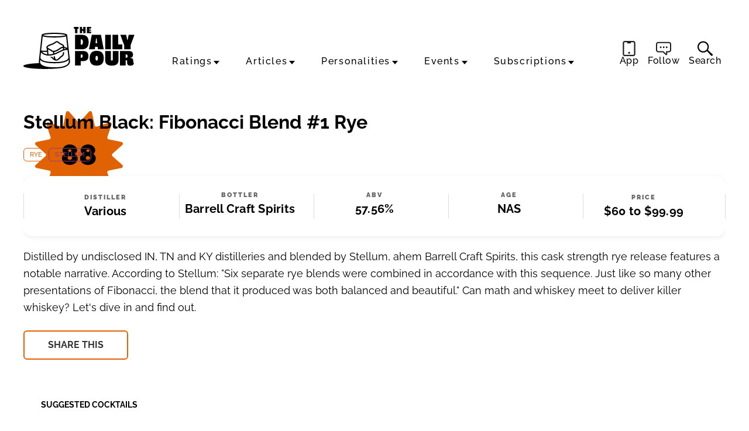

--- FILE ---
content_type: text/html; charset=UTF-8
request_url: https://thedailypour.com/spirit/stellum-fibonacci-blend-1-rye/
body_size: 30947
content:
<!doctype html><html lang="en"><head>
<title>Stellum Black: Fibonacci Blend #1 Rye | The Daily Pour</title>
<meta charset="UTF-8">
<meta name="viewport" content="width=device-width, initial-scale=1.0, maximum-scale=5, minimum-scale=1.0">
<link rel="shortcut icon" href="https://thedailypour.com/favicon.ico" />
<meta name="date" content="2022-10-25T08:00:09+00:00"><meta name="apple-itunes-app" content="app-id=6502606142">

<link rel="shortcut icon" href="https://thedailypour.com/favicon.ico" /><link rel="apple-touch-icon" href="https://thedailypour.com/wp-content/themes/m2019-w/images/icon-192x192.png"><link rel="icon" sizes="192x192" href="https://thedailypour.com/wp-content/themes/m2019-w/images/icon-192x192.png">
<!-- Raleway preloads for common weights -->
<link rel="preload" href="https://thedailypour.com/wp-content/themes/m2019-w/fonts/raleway-400.woff2?2509090159" as="font" type="font/woff2" crossorigin>
<link rel="preload" href="https://thedailypour.com/wp-content/themes/m2019-w/fonts/raleway-500.woff2?2509090159" as="font" type="font/woff2" crossorigin>
<link rel="preload" href="https://thedailypour.com/wp-content/themes/m2019-w/fonts/raleway-700.woff2?2509090159" as="font" type="font/woff2" crossorigin>

<style>
  /* Raleway 400 */
  @font-face {
    font-family: "Raleway";
    font-style: normal;
    font-weight: 400;
    font-display: swap;
    src: url(https://thedailypour.com/wp-content/themes/m2019-w/fonts/raleway-400.woff2?2509090159) format('woff2');
  }
  @font-face {
    font-family: "Raleway";
    font-style: italic;
    font-weight: 400;
    font-display: swap;
    src: url(https://thedailypour.com/wp-content/themes/m2019-w/fonts/raleway-400i.woff2?2509090159) format('woff2');
  }

  /* Raleway 500 */
  @font-face {
    font-family: "Raleway";
    font-style: normal;
    font-weight: 500;
    font-display: swap;
    src: url(https://thedailypour.com/wp-content/themes/m2019-w/fonts/raleway-500.woff2?2509090159) format('woff2');
  }
  @font-face {
    font-family: "Raleway";
    font-style: italic;
    font-weight: 500;
    font-display: swap;
    src: url(https://thedailypour.com/wp-content/themes/m2019-w/fonts/raleway-500i.woff2?2509090159) format('woff2');
  }

  /* Raleway 700 */
  @font-face {
    font-family: "Raleway";
    font-style: normal;
    font-weight: 700;
    font-display: swap;
    src: url(https://thedailypour.com/wp-content/themes/m2019-w/fonts/raleway-700.woff2?2509090159) format('woff2');
  }
  @font-face {
    font-family: "Raleway";
    font-style: italic;
    font-weight: 700;
    font-display: swap;
    src: url(https://thedailypour.com/wp-content/themes/m2019-w/fonts/raleway-700i.woff2?2509090159) format('woff2');
  }

  /* Raleway 900 */
  @font-face {
    font-family: "Raleway";
    font-style: normal;
    font-weight: 900;
    font-display: swap;
    src: url(https://thedailypour.com/wp-content/themes/m2019-w/fonts/raleway-900.woff2?2509090159) format('woff2');
  }
  @font-face {
    font-family: "Raleway";
    font-style: italic;
    font-weight: 900;
    font-display: swap;
    src: url(https://thedailypour.com/wp-content/themes/m2019-w/fonts/raleway-900i.woff2?2509090159) format('woff2');
  }
</style>
  <link rel="preload" as="style" href="https://thedailypour.com/wp-content/themes/m2019-w/css/min/crit-main.min.css?2512070120">
  <link rel="stylesheet" href="https://thedailypour.com/wp-content/themes/m2019-w/css/min/crit-main.min.css?2512070120">
  <link rel="preload" as="style" href="https://thedailypour.com/wp-content/themes/m2019-w/css/min/def-main.min.css?2510081706" onload="this.onload=null;this.rel='stylesheet';">
  <noscript><link rel="stylesheet" href="https://thedailypour.com/wp-content/themes/m2019-w/css/min/def-main.min.css?2510081706"></noscript>
<!-------- JavaScript -------->

<!-- Allow JavaScript to inherit config -->
<script>
  window.phpProps = {
    newsletterURL:       'https://mediaite.us9.list-manage.com/subscribe?u=80d42b1145bf804fa20df628b&id=f63fdd7610',
    checkUserStaff:      '',
    isDevDomain:         '',
    isHome:              '',
    isSingle:            '1',
    isSpirit:            '1',
    isArticle:           '',
    isPaged:             '',
    queriedObject:       ''
  }
</script>

<link rel="preload" href="https://thedailypour.com/wp-content/themes/m2019-w/js/min/min.js?2601140113" as="script">
<script src="https://thedailypour.com/wp-content/themes/m2019-w/js/min/min.js?2601140113"></script>

<script src="https://thedailypour.com/wp-content/themes/m2019-w/js/min/flying-focus.js?2401301943" defer></script>
<script>window.amTargeting = window.amTargeting || {};
window.amTargeting.is_testing = false;
window.amTargeting.post_id = '30259';
window.amTargeting.is_skinnable = false;
</script><!-- AdThrive Head Tag Manual -->
<script data-no-optimize="1" data-cfasync="false">
(function(w, d) {
	w.adthrive = w.adthrive || {};
	w.adthrive.cmd = w.
	adthrive.cmd || [];
	w.adthrive.plugin = 'adthrive-ads-manual';
	w.adthrive.host = 'ads.adthrive.com';var s = d.createElement('script');
	s.async = true;
	s.referrerpolicy='no-referrer-when-downgrade';
	s.src = 'https://' + w.adthrive.host + '/sites/68a7280a7295dc6d41ac8406/ads.min.js?referrer=' + w.encodeURIComponent(w.location.href) + '&cb=' + (Math.floor(Math.random() * 100) + 1);
	var n = d.getElementsByTagName('script')[0];
	n.parentNode.insertBefore(s, n);
})(window, document);
</script>
<!-- End of AdThrive Head Tag --><!-- Begin comScore Tag -->
<script id="comscore">
  var _comscore = _comscore || [];
  _comscore.push({ c1: "2", c2: "16059198" });
  (function() {
    var s = document.createElement("script"), el = document.getElementsByTagName("script")[0]; s.async = true;
    s.src = "https://sb.scorecardresearch.com/cs/16059198/beacon.js";
    el.parentNode.insertBefore(s, el);
  })();
</script>
<noscript>
  <img src="https://sb.scorecardresearch.com/p?c1=2&amp;c2=16059198&amp;cv=3.6.0&amp;cj=1">
</noscript>
<!-- End comScore Tag -->
<!-- Chartbeat -->
<script type='text/javascript'>
(function() {
  /** CONFIGURATION START **/
  var _sf_async_config = window._sf_async_config = (window._sf_async_config || {});

  _sf_async_config.uid = 3557;
  _sf_async_config.domain = 'thedailypour.com';
  _sf_async_config.flickerControl = false;
  _sf_async_config.useCanonical = true;
  _sf_async_config.useCanonicalDomain = true;

          _sf_async_config.authors = "t8ke";
    _sf_async_config.sections = "Rye";
  
  /** CONFIGURATION END **/
  function loadChartbeat() {
    var e = document.createElement('script');
    var n = document.getElementsByTagName('script')[0];
    e.type = 'text/javascript';
    e.async = true;
    e.src = '//static.chartbeat.com/js/chartbeat.js';
    n.parentNode.insertBefore(e, n);
  }
  loadChartbeat();
})();
</script>
<!-- End Chartbeat -->
<!-- Global Site Tag (gtag.js) - Google Analytics -->
<script async src="https://www.googletagmanager.com/gtag/js?id=G-YMQJLSF5ZB"></script>
<script>
    window.dataLayer = window.dataLayer || [];
    function gtag(){dataLayer.push(arguments);}
    gtag('js', new Date());

    gtag('config', 'G-YMQJLSF5ZB');
</script>
<script type="text/javascript">!(function(o,_name){function n(){(n.q=n.q||[]).push(arguments)}n.v=1,o[_name]=o[_name]||n;!(function(o,t,n,c){function e(n){(function(){try{return(localStorage.getItem("v4ac1eiZr0")||"").split(",")[4]>0}catch(o){}return!1})()&&(n=o[t].pubads())&&n.setTargeting("admiral-engaged","true")}(c=o[t]=o[t]||{}).cmd=c.cmd||[],typeof c.pubads===n?e():typeof c.cmd.unshift===n?c.cmd.unshift(e):c.cmd.push(e)})(window,"googletag","function");})(window,String.fromCharCode(97,100,109,105,114,97,108));!(function(t,c,i){i=t.createElement(c),t=t.getElementsByTagName(c)[0],i.async=1,i.src="https://fancyactivity.com/v2osgNNqQ2q-KSWAhNQPkxSmmDCjd-P6S8n5lDzJJozr0YQ7NbMutCZQ",t.parentNode.insertBefore(i,t)})(document,"script");</script><script>console.log("%cPartner Toggles","color:pink; font-weight:bold; background:black; padding:2px 0 2px; font-size:120%;");</script><script>console.log("%ctaboola-head%c %coff", "color:pink;","","color:red;");</script><!-- Quantcast -->
<script id="quantcast" type="text/javascript">
  var _qevents = _qevents || [];
  (function() {
    var elem = document.createElement('script');
    elem.src = (document.location.protocol == 'https:' ? 'https://secure' : 'http://edge') + '.quantserve.com/quant.js';
    elem.async = true;
    elem.type = 'text/javascript';
    var scpt = document.getElementsByTagName('script')[0];
    scpt.parentNode.insertBefore(elem, scpt);
  })();
  _qevents.push({qacct: 'p-41YeEX_ui4Qms'});
</script>
<noscript><img src="http://pixel.quantserve.com/pixel/p-41YeEX_ui4Qms.gif" style="visibility:hidden;" alt="Quantcast" /></noscript>
<script>
  var googletag = googletag || {};
  googletag.cmd = googletag.cmd || [];

  if (typeof adthrive === 'object'){
    adthrive.cmd.push(function() {  

      googletag.cmd.push(function() {

        
        googletag.pubads().setTargeting('is_testing', 'no');
googletag.pubads().setTargeting('post_id', '30259');

      });
      
    });
  }

</script>
<!------ End JavaScript ------>

		<!-- All in One SEO 4.9.2 - aioseo.com -->
	<meta name="robots" content="max-snippet:-1, max-image-preview:large, max-video-preview:-1" />
	<meta name="author" content="t8ke"/>
	<meta name="google-site-verification" content="GjB6ohGgp2e__hbnvC9BJp2aBZFy0PVBcp5pUH87yWI" />
	<link rel="canonical" href="https://thedailypour.com/spirit/stellum-fibonacci-blend-1-rye/" />
	<meta name="generator" content="All in One SEO (AIOSEO) 4.9.2" />
		<meta property="og:locale" content="en_US" />
		<meta property="og:site_name" content="The Daily Pour" />
		<meta property="og:type" content="article" />
		<meta property="og:title" content="Stellum Black: Fibonacci Blend #1 Rye Review | The Daily Pour" />
		<meta property="og:url" content="https://thedailypour.com/spirit/stellum-fibonacci-blend-1-rye/" />
		<meta property="og:image" content="https://thedailypour.com/wp-content/uploads/2022/09/Stellum-Fibonacci-Blend-1.jpg" />
		<meta property="og:image:secure_url" content="https://thedailypour.com/wp-content/uploads/2022/09/Stellum-Fibonacci-Blend-1.jpg" />
		<meta property="og:image:width" content="2048" />
		<meta property="og:image:height" content="1365" />
		<meta property="article:published_time" content="2022-10-25T12:00:09+00:00" />
		<meta property="article:modified_time" content="2024-04-05T16:34:36+00:00" />
		<meta property="article:publisher" content="https://www.facebook.com/profile.php?id=61580128757972" />
		<meta name="twitter:card" content="summary_large_image" />
		<meta name="twitter:site" content="@_thedailypour" />
		<meta name="twitter:title" content="Stellum Black: Fibonacci Blend #1 Rye Review | The Daily Pour" />
		<meta name="twitter:image" content="https://thedailypour.com/wp-content/uploads/2022/09/Stellum-Fibonacci-Blend-1.jpg" />
		<script type="application/ld+json" class="aioseo-schema">
			{"@context":"https:\/\/schema.org","@graph":[{"@type":"BreadcrumbList","@id":"https:\/\/thedailypour.com\/spirit\/stellum-fibonacci-blend-1-rye\/#breadcrumblist","itemListElement":[{"@type":"ListItem","@id":"https:\/\/thedailypour.com#listItem","position":1,"name":"Home","item":"https:\/\/thedailypour.com","nextItem":{"@type":"ListItem","@id":"https:\/\/thedailypour.com\/spirit\/#listItem","name":"Spirits"}},{"@type":"ListItem","@id":"https:\/\/thedailypour.com\/spirit\/#listItem","position":2,"name":"Spirits","item":"https:\/\/thedailypour.com\/spirit\/","nextItem":{"@type":"ListItem","@id":"https:\/\/thedailypour.com\/category\/whiskey\/#listItem","name":"Whiskey"},"previousItem":{"@type":"ListItem","@id":"https:\/\/thedailypour.com#listItem","name":"Home"}},{"@type":"ListItem","@id":"https:\/\/thedailypour.com\/category\/whiskey\/#listItem","position":3,"name":"Whiskey","item":"https:\/\/thedailypour.com\/category\/whiskey\/","nextItem":{"@type":"ListItem","@id":"https:\/\/thedailypour.com\/category\/whiskey\/rye\/#listItem","name":"Rye"},"previousItem":{"@type":"ListItem","@id":"https:\/\/thedailypour.com\/spirit\/#listItem","name":"Spirits"}},{"@type":"ListItem","@id":"https:\/\/thedailypour.com\/category\/whiskey\/rye\/#listItem","position":4,"name":"Rye","item":"https:\/\/thedailypour.com\/category\/whiskey\/rye\/","nextItem":{"@type":"ListItem","@id":"https:\/\/thedailypour.com\/spirit\/stellum-fibonacci-blend-1-rye\/#listItem","name":"Stellum Black: Fibonacci Blend #1 Rye"},"previousItem":{"@type":"ListItem","@id":"https:\/\/thedailypour.com\/category\/whiskey\/#listItem","name":"Whiskey"}},{"@type":"ListItem","@id":"https:\/\/thedailypour.com\/spirit\/stellum-fibonacci-blend-1-rye\/#listItem","position":5,"name":"Stellum Black: Fibonacci Blend #1 Rye","previousItem":{"@type":"ListItem","@id":"https:\/\/thedailypour.com\/category\/whiskey\/rye\/#listItem","name":"Rye"}}]},{"@type":"Organization","@id":"https:\/\/thedailypour.com\/#organization","name":"The Daily Pour","description":"The Daily Pour | Your Guide To Drinking Better","url":"https:\/\/thedailypour.com\/","logo":{"@type":"ImageObject","url":"https:\/\/thedailypour.com\/wp-content\/uploads\/2025\/09\/dp-x-profile-400x400-glass-1.jpg","@id":"https:\/\/thedailypour.com\/spirit\/stellum-fibonacci-blend-1-rye\/#organizationLogo","width":400,"height":400},"image":{"@id":"https:\/\/thedailypour.com\/spirit\/stellum-fibonacci-blend-1-rye\/#organizationLogo"},"sameAs":["https:\/\/www.instagram.com\/_thedailypour","https:\/\/www.tiktok.com\/@thewhiskypour","https:\/\/www.youtube.com\/@bottleraiders","https:\/\/www.linkedin.com\/company\/the-daily-pour"]},{"@type":"Person","@id":"https:\/\/thedailypour.com\/author\/jay-west\/#author","url":"https:\/\/thedailypour.com\/author\/jay-west\/","name":"t8ke","image":{"@type":"ImageObject","@id":"https:\/\/thedailypour.com\/spirit\/stellum-fibonacci-blend-1-rye\/#authorImage","url":"https:\/\/secure.gravatar.com\/avatar\/1eb716115fb0aa3c914c9518a9b258f4dc0d8d4b6149d1372b7eb7ebbc59e1e6?s=96&d=mm&r=g","width":96,"height":96,"caption":"t8ke"}},{"@type":"WebPage","@id":"https:\/\/thedailypour.com\/spirit\/stellum-fibonacci-blend-1-rye\/#webpage","url":"https:\/\/thedailypour.com\/spirit\/stellum-fibonacci-blend-1-rye\/","name":"Stellum Black: Fibonacci Blend #1 Rye Review | The Daily Pour","inLanguage":"en-US","isPartOf":{"@id":"https:\/\/thedailypour.com\/#website"},"breadcrumb":{"@id":"https:\/\/thedailypour.com\/spirit\/stellum-fibonacci-blend-1-rye\/#breadcrumblist"},"author":{"@id":"https:\/\/thedailypour.com\/author\/jay-west\/#author"},"creator":{"@id":"https:\/\/thedailypour.com\/author\/jay-west\/#author"},"image":{"@type":"ImageObject","url":"https:\/\/thedailypour.com\/wp-content\/uploads\/2022\/09\/Stellum-Fibonacci-Blend-1.jpg","@id":"https:\/\/thedailypour.com\/spirit\/stellum-fibonacci-blend-1-rye\/#mainImage","width":2048,"height":1365},"primaryImageOfPage":{"@id":"https:\/\/thedailypour.com\/spirit\/stellum-fibonacci-blend-1-rye\/#mainImage"},"datePublished":"2022-10-25T08:00:09-04:00","dateModified":"2024-04-05T12:34:36-04:00"},{"@type":"WebSite","@id":"https:\/\/thedailypour.com\/#website","url":"https:\/\/thedailypour.com\/","name":"The Daily Pour","description":"The Daily Pour | Your Guide To Drinking Better","inLanguage":"en-US","publisher":{"@id":"https:\/\/thedailypour.com\/#organization"}}]}
		</script>
		<!-- All in One SEO -->

<link rel="alternate" type="application/rss+xml" title="The Daily Pour &raquo; Stellum Black: Fibonacci Blend #1 Rye Comments Feed" href="https://thedailypour.com/spirit/stellum-fibonacci-blend-1-rye/feed/" />
<link rel="alternate" title="oEmbed (JSON)" type="application/json+oembed" href="https://thedailypour.com/wp-json/oembed/1.0/embed?url=https%3A%2F%2Fthedailypour.com%2Fspirit%2Fstellum-fibonacci-blend-1-rye%2F" />
<link rel="alternate" title="oEmbed (XML)" type="text/xml+oembed" href="https://thedailypour.com/wp-json/oembed/1.0/embed?url=https%3A%2F%2Fthedailypour.com%2Fspirit%2Fstellum-fibonacci-blend-1-rye%2F&#038;format=xml" />
<style id='wp-img-auto-sizes-contain-inline-css' type='text/css'>
img:is([sizes=auto i],[sizes^="auto," i]){contain-intrinsic-size:3000px 1500px}
/*# sourceURL=wp-img-auto-sizes-contain-inline-css */
</style>
<style id='classic-theme-styles-inline-css' type='text/css'>
/*! This file is auto-generated */
.wp-block-button__link{color:#fff;background-color:#32373c;border-radius:9999px;box-shadow:none;text-decoration:none;padding:calc(.667em + 2px) calc(1.333em + 2px);font-size:1.125em}.wp-block-file__button{background:#32373c;color:#fff;text-decoration:none}
/*# sourceURL=/wp-includes/css/classic-themes.min.css */
</style>
<link rel='stylesheet' id='mpp_gutenberg-css' href='https://thedailypour.com/wp-content/plugins/metronet-profile-picture/dist/blocks.style.build.css?ver=2.6.3' type='text/css' media='all' />
<link rel='stylesheet' id='stt_related_styles-css' href='https://thedailypour.com/wp-content/plugins/seotech-tagipedia/css/related-posts.css?ver=6.9' type='text/css' media='all' />
<script type="text/javascript" id="ajax-search-script-js-extra">
/* <![CDATA[ */
var scriptData = {"ajaxPath":"https://thedailypour.com/wp-admin/admin-ajax.php","ajaxSlug":"am-ajax-search","nonce":"3abb1f056a"};
//# sourceURL=ajax-search-script-js-extra
/* ]]> */
</script>
<script type="text/javascript" async src="https://thedailypour.com/wp-content/plugins/am-ajax-search/script.js?ver=6.9" id="ajax-search-script-js"></script>
<link rel="https://api.w.org/" href="https://thedailypour.com/wp-json/" /><link rel="EditURI" type="application/rsd+xml" title="RSD" href="https://thedailypour.com/xmlrpc.php?rsd" />
<meta name="generator" content="WordPress 6.9" />
<link rel='shortlink' href='https://thedailypour.com/?p=30259' />
<style type="text/css">.recentcomments a{display:inline !important;padding:0 !important;margin:0 !important;}</style><link rel="icon" href="https://thedailypour.com/wp-content/uploads/2025/09/cropped-favicon-32x32.png" sizes="32x32" />
<link rel="icon" href="https://thedailypour.com/wp-content/uploads/2025/09/cropped-favicon-192x192.png" sizes="192x192" />
<link rel="apple-touch-icon" href="https://thedailypour.com/wp-content/uploads/2025/09/cropped-favicon-180x180.png" />
<meta name="msapplication-TileImage" content="https://thedailypour.com/wp-content/uploads/2025/09/cropped-favicon-270x270.png" />
<style id='global-styles-inline-css' type='text/css'>
:root{--wp--preset--aspect-ratio--square: 1;--wp--preset--aspect-ratio--4-3: 4/3;--wp--preset--aspect-ratio--3-4: 3/4;--wp--preset--aspect-ratio--3-2: 3/2;--wp--preset--aspect-ratio--2-3: 2/3;--wp--preset--aspect-ratio--16-9: 16/9;--wp--preset--aspect-ratio--9-16: 9/16;--wp--preset--color--black: #000000;--wp--preset--color--cyan-bluish-gray: #abb8c3;--wp--preset--color--white: #ffffff;--wp--preset--color--pale-pink: #f78da7;--wp--preset--color--vivid-red: #cf2e2e;--wp--preset--color--luminous-vivid-orange: #ff6900;--wp--preset--color--luminous-vivid-amber: #fcb900;--wp--preset--color--light-green-cyan: #7bdcb5;--wp--preset--color--vivid-green-cyan: #00d084;--wp--preset--color--pale-cyan-blue: #8ed1fc;--wp--preset--color--vivid-cyan-blue: #0693e3;--wp--preset--color--vivid-purple: #9b51e0;--wp--preset--gradient--vivid-cyan-blue-to-vivid-purple: linear-gradient(135deg,rgb(6,147,227) 0%,rgb(155,81,224) 100%);--wp--preset--gradient--light-green-cyan-to-vivid-green-cyan: linear-gradient(135deg,rgb(122,220,180) 0%,rgb(0,208,130) 100%);--wp--preset--gradient--luminous-vivid-amber-to-luminous-vivid-orange: linear-gradient(135deg,rgb(252,185,0) 0%,rgb(255,105,0) 100%);--wp--preset--gradient--luminous-vivid-orange-to-vivid-red: linear-gradient(135deg,rgb(255,105,0) 0%,rgb(207,46,46) 100%);--wp--preset--gradient--very-light-gray-to-cyan-bluish-gray: linear-gradient(135deg,rgb(238,238,238) 0%,rgb(169,184,195) 100%);--wp--preset--gradient--cool-to-warm-spectrum: linear-gradient(135deg,rgb(74,234,220) 0%,rgb(151,120,209) 20%,rgb(207,42,186) 40%,rgb(238,44,130) 60%,rgb(251,105,98) 80%,rgb(254,248,76) 100%);--wp--preset--gradient--blush-light-purple: linear-gradient(135deg,rgb(255,206,236) 0%,rgb(152,150,240) 100%);--wp--preset--gradient--blush-bordeaux: linear-gradient(135deg,rgb(254,205,165) 0%,rgb(254,45,45) 50%,rgb(107,0,62) 100%);--wp--preset--gradient--luminous-dusk: linear-gradient(135deg,rgb(255,203,112) 0%,rgb(199,81,192) 50%,rgb(65,88,208) 100%);--wp--preset--gradient--pale-ocean: linear-gradient(135deg,rgb(255,245,203) 0%,rgb(182,227,212) 50%,rgb(51,167,181) 100%);--wp--preset--gradient--electric-grass: linear-gradient(135deg,rgb(202,248,128) 0%,rgb(113,206,126) 100%);--wp--preset--gradient--midnight: linear-gradient(135deg,rgb(2,3,129) 0%,rgb(40,116,252) 100%);--wp--preset--font-size--small: 13px;--wp--preset--font-size--medium: 20px;--wp--preset--font-size--large: 36px;--wp--preset--font-size--x-large: 42px;--wp--preset--spacing--20: 0.44rem;--wp--preset--spacing--30: 0.67rem;--wp--preset--spacing--40: 1rem;--wp--preset--spacing--50: 1.5rem;--wp--preset--spacing--60: 2.25rem;--wp--preset--spacing--70: 3.38rem;--wp--preset--spacing--80: 5.06rem;--wp--preset--shadow--natural: 6px 6px 9px rgba(0, 0, 0, 0.2);--wp--preset--shadow--deep: 12px 12px 50px rgba(0, 0, 0, 0.4);--wp--preset--shadow--sharp: 6px 6px 0px rgba(0, 0, 0, 0.2);--wp--preset--shadow--outlined: 6px 6px 0px -3px rgb(255, 255, 255), 6px 6px rgb(0, 0, 0);--wp--preset--shadow--crisp: 6px 6px 0px rgb(0, 0, 0);}:where(.is-layout-flex){gap: 0.5em;}:where(.is-layout-grid){gap: 0.5em;}body .is-layout-flex{display: flex;}.is-layout-flex{flex-wrap: wrap;align-items: center;}.is-layout-flex > :is(*, div){margin: 0;}body .is-layout-grid{display: grid;}.is-layout-grid > :is(*, div){margin: 0;}:where(.wp-block-columns.is-layout-flex){gap: 2em;}:where(.wp-block-columns.is-layout-grid){gap: 2em;}:where(.wp-block-post-template.is-layout-flex){gap: 1.25em;}:where(.wp-block-post-template.is-layout-grid){gap: 1.25em;}.has-black-color{color: var(--wp--preset--color--black) !important;}.has-cyan-bluish-gray-color{color: var(--wp--preset--color--cyan-bluish-gray) !important;}.has-white-color{color: var(--wp--preset--color--white) !important;}.has-pale-pink-color{color: var(--wp--preset--color--pale-pink) !important;}.has-vivid-red-color{color: var(--wp--preset--color--vivid-red) !important;}.has-luminous-vivid-orange-color{color: var(--wp--preset--color--luminous-vivid-orange) !important;}.has-luminous-vivid-amber-color{color: var(--wp--preset--color--luminous-vivid-amber) !important;}.has-light-green-cyan-color{color: var(--wp--preset--color--light-green-cyan) !important;}.has-vivid-green-cyan-color{color: var(--wp--preset--color--vivid-green-cyan) !important;}.has-pale-cyan-blue-color{color: var(--wp--preset--color--pale-cyan-blue) !important;}.has-vivid-cyan-blue-color{color: var(--wp--preset--color--vivid-cyan-blue) !important;}.has-vivid-purple-color{color: var(--wp--preset--color--vivid-purple) !important;}.has-black-background-color{background-color: var(--wp--preset--color--black) !important;}.has-cyan-bluish-gray-background-color{background-color: var(--wp--preset--color--cyan-bluish-gray) !important;}.has-white-background-color{background-color: var(--wp--preset--color--white) !important;}.has-pale-pink-background-color{background-color: var(--wp--preset--color--pale-pink) !important;}.has-vivid-red-background-color{background-color: var(--wp--preset--color--vivid-red) !important;}.has-luminous-vivid-orange-background-color{background-color: var(--wp--preset--color--luminous-vivid-orange) !important;}.has-luminous-vivid-amber-background-color{background-color: var(--wp--preset--color--luminous-vivid-amber) !important;}.has-light-green-cyan-background-color{background-color: var(--wp--preset--color--light-green-cyan) !important;}.has-vivid-green-cyan-background-color{background-color: var(--wp--preset--color--vivid-green-cyan) !important;}.has-pale-cyan-blue-background-color{background-color: var(--wp--preset--color--pale-cyan-blue) !important;}.has-vivid-cyan-blue-background-color{background-color: var(--wp--preset--color--vivid-cyan-blue) !important;}.has-vivid-purple-background-color{background-color: var(--wp--preset--color--vivid-purple) !important;}.has-black-border-color{border-color: var(--wp--preset--color--black) !important;}.has-cyan-bluish-gray-border-color{border-color: var(--wp--preset--color--cyan-bluish-gray) !important;}.has-white-border-color{border-color: var(--wp--preset--color--white) !important;}.has-pale-pink-border-color{border-color: var(--wp--preset--color--pale-pink) !important;}.has-vivid-red-border-color{border-color: var(--wp--preset--color--vivid-red) !important;}.has-luminous-vivid-orange-border-color{border-color: var(--wp--preset--color--luminous-vivid-orange) !important;}.has-luminous-vivid-amber-border-color{border-color: var(--wp--preset--color--luminous-vivid-amber) !important;}.has-light-green-cyan-border-color{border-color: var(--wp--preset--color--light-green-cyan) !important;}.has-vivid-green-cyan-border-color{border-color: var(--wp--preset--color--vivid-green-cyan) !important;}.has-pale-cyan-blue-border-color{border-color: var(--wp--preset--color--pale-cyan-blue) !important;}.has-vivid-cyan-blue-border-color{border-color: var(--wp--preset--color--vivid-cyan-blue) !important;}.has-vivid-purple-border-color{border-color: var(--wp--preset--color--vivid-purple) !important;}.has-vivid-cyan-blue-to-vivid-purple-gradient-background{background: var(--wp--preset--gradient--vivid-cyan-blue-to-vivid-purple) !important;}.has-light-green-cyan-to-vivid-green-cyan-gradient-background{background: var(--wp--preset--gradient--light-green-cyan-to-vivid-green-cyan) !important;}.has-luminous-vivid-amber-to-luminous-vivid-orange-gradient-background{background: var(--wp--preset--gradient--luminous-vivid-amber-to-luminous-vivid-orange) !important;}.has-luminous-vivid-orange-to-vivid-red-gradient-background{background: var(--wp--preset--gradient--luminous-vivid-orange-to-vivid-red) !important;}.has-very-light-gray-to-cyan-bluish-gray-gradient-background{background: var(--wp--preset--gradient--very-light-gray-to-cyan-bluish-gray) !important;}.has-cool-to-warm-spectrum-gradient-background{background: var(--wp--preset--gradient--cool-to-warm-spectrum) !important;}.has-blush-light-purple-gradient-background{background: var(--wp--preset--gradient--blush-light-purple) !important;}.has-blush-bordeaux-gradient-background{background: var(--wp--preset--gradient--blush-bordeaux) !important;}.has-luminous-dusk-gradient-background{background: var(--wp--preset--gradient--luminous-dusk) !important;}.has-pale-ocean-gradient-background{background: var(--wp--preset--gradient--pale-ocean) !important;}.has-electric-grass-gradient-background{background: var(--wp--preset--gradient--electric-grass) !important;}.has-midnight-gradient-background{background: var(--wp--preset--gradient--midnight) !important;}.has-small-font-size{font-size: var(--wp--preset--font-size--small) !important;}.has-medium-font-size{font-size: var(--wp--preset--font-size--medium) !important;}.has-large-font-size{font-size: var(--wp--preset--font-size--large) !important;}.has-x-large-font-size{font-size: var(--wp--preset--font-size--x-large) !important;}
/*# sourceURL=global-styles-inline-css */
</style>
</head>
<body id="post-30259" class="is-single is-spirit"><section class="o-fcc-full@desktop o-slice c-promo-slice c-promo-slice-mid "><div class="o-slice-inner c-promo-slice-inner">
      <style>
        .c-promo-slice {
          display: none;
        }
      </style>
  
     </div></section><header class="o-header c-header"><a class="o-skip c-skip u-menu-focus-break" href="#wrap">Skip to main content</a><div id="header-content" class="o-header-core c-header-core"><button id="menu-btn" class="o-menu-btn c-menu-btn u-center u-fade-hover" aria-label="Menu"><svg class="o-icon c-menu-btn__svg" viewbox="0, 0, 100, 100">
  <line x1="10" x2="90" y1="15" y2="15"></line>
  <line x1="10" x2="90" y1="50" y2="50"></line>
  <line x1="10" x2="90" y1="85" y2="85"></line>
</svg>
</button><div class="o-header-actions u-hide@mobile"><a class="o-header-app-link" href="/app/" title="Download Our App"><svg xmlns="http://www.w3.org/2000/svg" data-name="Layer 2" viewBox="0 0 94.72 114.96"><path d="M80.22 0H14.51C6.51 0 0 6.51 0 14.51v85.95c0 8 6.51 14.51 14.51 14.51h65.71c8 0 14.51-6.51 14.51-14.51V14.51c0-8-6.51-14.51-14.51-14.51Zm4.5 100.45c0 2.49-2.02 4.51-4.51 4.51h-65.7c-2.49 0-4.51-2.02-4.51-4.51V14.51c0-2.49 2.02-4.51 4.51-4.51h17.01c1.19 0 2.16.97 2.16 2.16v3.23c0 2.05 1.66 3.71 3.71 3.71h19.97c2.05 0 3.71-1.66 3.71-3.71v-3.23c0-1.19.97-2.16 2.16-2.16h17.01c2.49 0 4.51 2.02 4.51 4.51v85.95Zm-29.3-10.78a7.571 7.571 0 0 1-15.14 0 7.571 7.571 0 0 1 15.14 0Z" data-name="Layer 1" style="fill:#231f20"/></svg><span>App</span></a><div class="o-header-follow-link has-subitems" title="Follow"><a href="#" class="o-header-follow-toggle"><svg xmlns="http://www.w3.org/2000/svg" data-name="Layer 2" viewBox="0 0 128.02 111.78"><path d="M47.48 45.15a7.571 7.571 0 0 1-15.14 0 7.571 7.571 0 0 1 15.14 0Zm17.56-7.57a7.571 7.571 0 0 0 0 15.14 7.571 7.571 0 0 0 0-15.14Zm25.12 0a7.571 7.571 0 0 0 0 15.14 7.571 7.571 0 0 0 0-15.14Zm.01 73.53a7.961 7.961 0 0 0 4.76-7.28V87.8h13.64c10.73 0 19.46-8.73 19.46-19.46V19.46C128.03 8.73 119.3 0 108.57 0H19.46C8.73 0 0 8.73 0 19.46v48.89c0 10.73 8.73 19.46 19.46 19.46h38.41l23.72 21.87a7.96 7.96 0 0 0 5.39 2.11c1.08 0 2.16-.22 3.19-.67ZM108.57 10c5.21 0 9.46 4.24 9.46 9.46v48.89c0 5.21-4.24 9.46-9.46 9.46H84.93v21.35L61.78 77.81H19.46c-5.21 0-9.46-4.24-9.46-9.46V19.46c0-5.21 4.24-9.46 9.46-9.46h89.11Z" data-name="Layer 1" style="fill:#231f20"/></svg><span>Follow</span></a><div class="o-subitems o-header-follow-dropdown"><ul class="o-social-items o-social-items-header">

  <li class="soc-youtube soc-item o-social-item o-social-item-header">
    <a class="o-social-item__link o-social-item__link-header" href="https://www.youtube.com/channel/UCv_P6MW3wy-a8uXPyfVkYuw" target="_blank" title="YouTube">
      <svg xmlns="http://www.w3.org/2000/svg" viewBox="0 0 24 24" class="o-icon ">
	<path d="M20.15,7.91a2.18,2.18,0,0,0-1.5-1.5A50.28,50.28,0,0,0,12,6.05a53.21,53.21,0,0,0-6.65.34,2.17,2.17,0,0,0-1.5,1.52A22.46,22.46,0,0,0,3.5,12a22.4,22.4,0,0,0,.35,4.09,2.18,2.18,0,0,0,1.5,1.5A50.44,50.44,0,0,0,12,18a53.21,53.21,0,0,0,6.65-.34,2.18,2.18,0,0,0,1.5-1.5A22.52,22.52,0,0,0,20.5,12,21.72,21.72,0,0,0,20.15,7.91Zm-9.84,6.64V9.45L14.74,12Z"/>
</svg>    </a>
  </li>

  <li class="soc-tiktok soc-item o-social-item o-social-item-header">
    <a class="o-social-item__link o-social-item__link-header" href="https://www.tiktok.com/@thewhiskypour" target="_blank" title="TikTok">
      <svg xmlns="http://www.w3.org/2000/svg" viewBox="0 0 24 24" class="o-icon "><path d="M12.4 3.1h2.9a5 5 0 001.3 3.1c.8.8 2 1.2 3.2 1.3v3c-1.1 0-2.2-.3-3.1-.7l-1.2-.7v6.5a5.6 5.6 0 01-5.4 5.3c-1.1.1-2.1-.2-3-.8a5.5 5.5 0 01-2.7-4.3v-1.1c.1-1.4.8-2.8 1.9-3.7 1.2-1.1 3-1.6 4.6-1.3V13c-.9-.1-1.8 0-2.4.4-.5.3-.8.8-1 1.3-.2.4-.1.8-.1 1.2.2 1.2 1.4 2.2 2.6 2.1.8 0 1.6-.5 2.1-1.2.1-.2.3-.5.3-.8l.1-4-.1-8.9z"/></svg>
    </a>
  </li>

  <li class="soc-instagram soc-item o-social-item o-social-item-header">
    <a class="o-social-item__link o-social-item__link-header" href="https://www.instagram.com/_thedailypour" target="_blank" rel="noopener" title="Instagram">
      <svg xmlns="http://www.w3.org/2000/svg" viewBox="0 0 24 24" class="o-icon ">
	<path d="M14.84,19.55H9l-.5-.05a4.51,4.51,0,0,1-2.61-1,4.06,4.06,0,0,1-1.46-3.14V10.1a15.92,15.92,0,0,1,.1-1.95,3.86,3.86,0,0,1,3-3.46,10.08,10.08,0,0,1,2.13-.24h4.25a12.17,12.17,0,0,1,1.91.1,3.94,3.94,0,0,1,3.59,3.33c.07.39.1.79.15,1.19v5.84c0,.29-.07.59-.1.89a4,4,0,0,1-3.34,3.58c-.39.07-.79.1-1.19.15M18.24,12c0-1.17,0-2.36-.13-3.55A2.56,2.56,0,0,0,16.18,6a5.27,5.27,0,0,0-1.25-.14h-4.5a14.8,14.8,0,0,0-2,.09A2.6,2.6,0,0,0,5.93,8a5.58,5.58,0,0,0-.12,1v4.48a14.8,14.8,0,0,0,.09,2,2.56,2.56,0,0,0,2.23,2.53,14.62,14.62,0,0,0,2.1.13c1.73,0,3.47,0,5.2-.09A2.58,2.58,0,0,0,18,15.52c.08-1.16.09-2.33.13-3.51m-6.21,3.88A3.88,3.88,0,1,1,15.8,12a3.87,3.87,0,0,1-3.87,3.89h0M14.42,12a2.51,2.51,0,1,0-2.5,2.52h0A2.52,2.52,0,0,0,14.43,12h0"/>
</svg>    </a>
  </li>

  <li class="soc-twitter soc-item o-social-item o-social-item-header">
    <a class="o-social-item__link o-social-item__link-header" href="https://x.com/_thedailypour" target="_blank" rel="noopener" title="Follow @_thedailypour">
      <svg class="o-icon " viewBox="0 0 24 24" xmlns="http://www.w3.org/2000/svg" xml:space="preserve" style="fill-rule:evenodd;clip-rule:evenodd;stroke-linejoin:round;stroke-miterlimit:2"><path d="M714.163 519.284 1160.89 0h-105.86L667.137 450.887 357.328 0H0l468.492 681.821L0 1226.37h105.866l409.625-476.152 327.181 476.152H1200L714.137 519.284h.026ZM569.165 687.828l-47.468-67.894-377.686-540.24h162.604l304.797 435.991 47.468 67.894 396.2 566.721H892.476L569.165 687.854v-.026Z" style="fill-rule:nonzero" transform="matrix(.01225 0 0 .01225 4.65 4.49)"/></svg>    </a>
  </li>

  <li class="soc-facebook soc-item o-social-item o-social-item-header">
    <a class="o-social-item__link o-social-item__link-header" href="https://www.facebook.com/people/The-Daily-Pour/61580128757972/" target="_blank" rel="noopener" title="Like us on Facebook">
      <svg xmlns="http://www.w3.org/2000/svg" viewBox="0 0 24 24" class="o-icon ">
<path d="M15.43,12H13.19v8H9.86V12H8.28V9.2H9.86V7.34A3.12,3.12,0,0,1,12.73,4a4,4,0,0,1,.49,0h2.46V6.77H13.89a.69.69,0,0,0-.71.65.49.49,0,0,0,0,.12V9.2h2.53Z"/></svg>    </a>
  </li>

</ul>
</div></div>
<div id="search" class="o-search has-subitems">

  <button id="search-btn" class="o-search__btn c-search__btn" aria-label="Search">
    <svg class="c-search__svg o-search__svg" xmlns="http://www.w3.org/2000/svg" data-name="Layer 2" viewBox="0 0 116.21 111.72"><path d="M113.62 98.14 79.27 67.38A43.019 43.019 0 0 0 86.6 43.3C86.6 19.42 67.17 0 43.3 0S0 19.42 0 43.3s19.42 43.3 43.3 43.3c11.18 0 21.38-4.26 29.07-11.24 8.52 9.52 30.25 33.78 30.25 33.78 3.05 3.45 8.56 3.45 11.61 0a7.786 7.786 0 0 0-.61-11ZM43.3 76.6C24.94 76.6 10 61.66 10 43.3S24.94 10 43.3 10s33.3 14.94 33.3 33.3-14.94 33.3-33.3 33.3Z" data-name="Layer 1"/></svg>          <span>Search</span>
      </button>

  <!-- Integrated search dropdown with results -->
  <div class="o-subitems o-search-dropdown">
    <div class="o-search-input-section">
      <button class="o-search-close__btn" aria-label="Close search">
        <svg class="o-icon o-close-btn__svg c-search__svg o-search__svg" viewbox="0, 0, 100, 100">
  <line x1="10" x2="90" y1="10" y2="90" />
  <line x1="90" x2="10" y1="10" y2="90" />
</svg>
      </button>
      <div id="search-form-wrap" class="o-search__form-wrap">
        <form id="search-form" action="https://thedailypour.com/" method="get" class="o-search__form">
          <input id="search-input" type="text" value="" name="s" placeholder="Search" class="o-search__field c-search__field o-am-ajax-search-input" aria-label="Search"/>
        </form>
      </div>
    </div>
    
    <!-- Results section - seamlessly connected -->
    <div class="o-search-results-section">
      <div class="o-am-ajax-search-list"></div>
    </div>
  </div>

</div></div><div class="u-hide@desktop">
<div id="search-mobile" class="o-search has-subitems o-search--mobile">

  <button id="search-btn-mobile" class="o-search__btn c-search__btn" aria-label="Search">
    <svg class="c-search__svg o-search__svg" xmlns="http://www.w3.org/2000/svg" data-name="Layer 2" viewBox="0 0 116.21 111.72"><path d="M113.62 98.14 79.27 67.38A43.019 43.019 0 0 0 86.6 43.3C86.6 19.42 67.17 0 43.3 0S0 19.42 0 43.3s19.42 43.3 43.3 43.3c11.18 0 21.38-4.26 29.07-11.24 8.52 9.52 30.25 33.78 30.25 33.78 3.05 3.45 8.56 3.45 11.61 0a7.786 7.786 0 0 0-.61-11ZM43.3 76.6C24.94 76.6 10 61.66 10 43.3S24.94 10 43.3 10s33.3 14.94 33.3 33.3-14.94 33.3-33.3 33.3Z" data-name="Layer 1"/></svg>      </button>

  <!-- Integrated search dropdown with results -->
  <div class="o-subitems o-search-dropdown">
    <div class="o-search-input-section">
      <button class="o-search-close__btn" aria-label="Close search">
        <svg class="o-icon o-close-btn__svg c-search__svg o-search__svg" viewbox="0, 0, 100, 100">
  <line x1="10" x2="90" y1="10" y2="90" />
  <line x1="90" x2="10" y1="10" y2="90" />
</svg>
      </button>
      <div id="search-form-wrap-mobile" class="o-search__form-wrap">
        <form id="search-form-mobile" action="https://thedailypour.com/" method="get" class="o-search__form">
          <input id="search-input-mobile" type="text" value="" name="s" placeholder="Search" class="o-search__field c-search__field o-am-ajax-search-input" aria-label="Search"/>
        </form>
      </div>
    </div>
    
    <!-- Results section - seamlessly connected -->
    <div class="o-search-results-section">
      <div class="o-am-ajax-search-list"></div>
    </div>
  </div>

</div></div><div class="u-hide@desktop"><a class="o-header-app-link--mobile-absolute" href="/app/" title="Download Our App"><svg xmlns="http://www.w3.org/2000/svg" data-name="Layer 2" viewBox="0 0 94.72 114.96"><path d="M80.22 0H14.51C6.51 0 0 6.51 0 14.51v85.95c0 8 6.51 14.51 14.51 14.51h65.71c8 0 14.51-6.51 14.51-14.51V14.51c0-8-6.51-14.51-14.51-14.51Zm4.5 100.45c0 2.49-2.02 4.51-4.51 4.51h-65.7c-2.49 0-4.51-2.02-4.51-4.51V14.51c0-2.49 2.02-4.51 4.51-4.51h17.01c1.19 0 2.16.97 2.16 2.16v3.23c0 2.05 1.66 3.71 3.71 3.71h19.97c2.05 0 3.71-1.66 3.71-3.71v-3.23c0-1.19.97-2.16 2.16-2.16h17.01c2.49 0 4.51 2.02 4.51 4.51v85.95Zm-29.3-10.78a7.571 7.571 0 0 1-15.14 0 7.571 7.571 0 0 1 15.14 0Z" data-name="Layer 1" style="fill:#231f20"/></svg></a></div>
<div id="header-branding" class="o-header-branding c-header-branding"><div class="o-logo-wrap">
  <a id="logo" class="o-logo c-logo" href="https://thedailypour.com">
    <svg xmlns="http://www.w3.org/2000/svg" xml:space="preserve" style="fill-rule:evenodd;clip-rule:evenodd;stroke-linejoin:round;stroke-miterlimit:2" viewBox="0 0 1526 577"><path d="M1431.91 400.459c0-14.403-6.9-23-18.462-23h-7.475v45.757h7.475c11.734 0 18.462-8.294 18.462-22.757m86.488 91.294c-.631 15.625-7.731 39.013-44.535 39.013-16.996 0-48.637 0-48.637-41.475v-30.404h-19.253v69.494h-78.656V330.328l109.79-.031c36.194 0 68.681 3.85 68.681 50.34 0 32.372-17.278 39.776-31.768 40.285l-2.378.084v5.972l2.4.059c25.731.66 34.853 12.016 34.853 43.388v21.328h9.503ZM1228.223 447.5c0 9.003-4.728 14.162-12.972 14.162-8.363 0-12.966-5.028-12.966-14.162V330.328h-78.656v121.234c0 24.722 5.3 42.157 16.684 54.86 14.675 16.381 39.188 24.344 74.938 24.344 81.209 0 91.625-42.329 91.625-79.204V330.328h-78.653V447.5Zm-220.485 14.162c14.404 0 15.597-15.284 15.597-32.309 0-17.028-1.193-32.312-15.597-32.312-14.403 0-15.596 15.284-15.596 32.312 0 17.025 1.193 32.309 15.596 32.309m0 69.104c-65.028 0-96.637-33.25-96.637-101.654 0-68.078 31.609-101.171 96.637-101.171 65.029 0 96.638 33.093 96.638 101.171 0 68.404-31.609 101.654-96.638 101.654M815.582 399.981c0-20.109-11.74-22.281-16.79-22.281h-9.625v44.325h9.625c15.581 0 16.79-16.872 16.79-22.044m78.656-.478c0 25.378-7.559 44.025-22.465 55.416-12.366 9.447-30.172 14.237-52.922 14.237h-29.684v59.225H710.51V330.328h108.341c50.728 0 75.387 22.625 75.387 69.175m552.475-290.741-15.284 69.732h-4.919l-15.281-69.732h-79.247l52.885 142.044v56.01h88.206v-56.01l52.887-142.044h-79.247Zm-144.618 132.532V108.762h-78.653v198.054h134.771v-65.522h-56.118Zm-178.95 65.522h78.656V108.762h-78.656v198.054Zm-108.822-83.907-7.734-66.772h-7.254l-7.734 66.772h22.722Zm9.469 83.907-3.822-34.147h-34.016l-3.819 34.147h-80.771l38.909-198.054h125.378l38.912 198.054h-80.771Zm-205.344-99.025c0-24.61-7.497-37.088-22.281-37.088h-7v74.175h7c14.784 0 22.281-12.478 22.281-37.087m78.656 0c0 65.709-30.587 99.025-90.909 99.025H710.51V108.762h95.685c60.322 0 90.909 33.319 90.909 99.029M741.998 25.581v59.613H710.51V25.581h-16.112V0h63.712v25.581h-16.112ZM931.06 63.897v21.822h-58.128V.525h58.128v21.284h-26.64v13.297h25.028v16.031H904.42v12.76h26.64ZM822.87.525h31.487v85.194H822.87V54.356h-15.238v31.363h-31.487V.525h31.487v30.397h15.238V.525Zm-64.76 25.581h-16.112v59.613H710.51V26.106h-16.112V.525h63.712v25.581ZM358.598 411.962c-.716-.418-1.435-.906-2.153-1.378 8.056.678 17.3.882 27.993.382 3.672-.172 7.347-.547 11.022-1.05 4.825 3.537 9.885 7.984 14.982 13.643 4.628 5.138 9.084 9.022 13.175 11.963-2.813-7.519-5.5-17.285-7.754-29.869 5.304-1.469 10.6-3.212 15.894-5.137 3.131 18.475 7.013 29.512 10.222 36v.003c2.631 5.318 4.809 7.593 5.75 8.403a13.44 13.44 0 0 0 2.494 1.244c4.337 1.59 8.906.862 12.531-2.016l1.553-.972c.131-.066 15.388-7.637 32.81-26.194 15.846-16.881 26.021-22.453 30.346-24.231 10.275-8.625 16.2-21.181 16.3-34.653l.066-9.144c5.563-2.103 11.094-3.975 16.591-5.522l-.11 14.788c-.14 18.928-8.722 36.534-23.55 48.303l-3.05 1.522h.003c.05 0-8.418 3.1-24.534 20.262-17.491 18.632-33.075 27.382-36.85 29.347-5.181 3.872-11.325 5.878-17.569 5.878a29.74 29.74 0 0 1-10.25-1.837c-.506-.188-.972-.438-1.465-.647-6.003-.606-24.95-4.263-44.897-26.419-18.453-20.49-34.969-21.512-35.666-21.544l-3.884-1.125Zm252.037 95.26c-19.037 21.14-65.947 46.347-181.312 46.347-121.519 0-168.56-23.863-186.625-43.885-10.303-11.415-14.522-24.65-12.9-40.412l1.878-17.353c.859.987 1.712 1.975 2.656 2.928 28.438 28.784 94.553 43.378 196.503 43.378 123.403 0 172.325-24.997 191.635-45.969.178-.194.334-.387.509-.581l1.659 15.084c1.069 10.175-.493 25.457-14.003 40.463M242.717 349.809c5.181 6.41 21.553 23.853 53.69 34.969 17.275 5.972 35.656 8.959 55.003 8.959 17.116 0 34.985-2.337 53.5-7.015 38.9-9.831 66.944-24.431 91.691-37.31 33.644-17.515 62.922-32.681 111.428-33.725l11.572 105.266c-.184 5.244-2.163 12.341-9.303 20.094-13.972 15.175-55.866 40.631-179.463 40.631-121.275 0-167.397-20.912-184.734-38.459-7.241-7.328-10.878-15.544-10.844-24.425l7.46-68.985Zm87.728 25.925c-24.244-3.165-41.769-11.234-52.378-17.628-9.854-5.934-16.607-12.006-20.785-16.69 23.475 2.009 44.325 2.787 68.781-.119a102.584 102.584 0 0 1-.112 4.109 78.544 78.544 0 0 0 4.494 30.328m9.203-68.828c5.447 3.635 12.144 7.65 19.487 11.06 15.947 7.403 25.369 16.15 25.447 16.225l1.225.959c5.122 3.281 12.306 6.575 21.719 8.006a2079.34 2079.34 0 0 0 2.953 24.913 317.786 317.786 0 0 1-9.622 2.609c-19.331 4.881-36.625 6.634-51.862 6.391-4.25-8.391-7.103-18.807-6.516-30.86.628-12.878-.859-27.047-2.831-39.303m204.653-21.556-.181 24.453c-19.985 6.65-37.332 15.653-55.16 24.931-18.881 9.828-38.247 19.907-62.434 28.282-.95-7.722-1.759-14.672-2.297-19.429 18.656-1.637 43.097-10.356 74.038-33.584 19.468-14.616 39.059-22.219 46.034-24.653m-2.959-16.463c-5.088 1.616-28.888 9.772-53.01 27.885-53.775 40.372-82.644 31.147-93.04 24.794-2.663-2.375-12.994-11.091-29.188-18.61-16.212-7.528-29.422-18.819-29.55-18.928l-.569-.45a15.566 15.566 0 0 1-1.24-1 270.314 270.314 0 0 0-1.203-4.797c3.65-7.472 22.865-19.597 46.434-26.378 31.837-9.162 49.125-21.362 61.75-30.272 4.375-3.087 8.156-5.753 11.881-7.875 8.056-4.581 10.256-3.35 25.053 7.7 2.922 2.181 6.166 4.603 9.847 7.219 21.253 15.1 48.772 27.4 52.7 29.125 2.978 1.8 3.278 4.712 3.266 5.909-.013 1.157-.356 3.928-3.131 5.678m51.106 31.013c-11.497.978-21.969 2.766-31.744 5.134l.097-13.065c13.747 1.575 24.225 4.665 31.647 7.931M266.623 128.762c9.05 3.779 22.462 6.875 41.115 9.622 31.932 4.704 74.3 7.291 119.304 7.291 45 0 87.368-2.587 119.3-7.291 18.671-2.75 32.09-5.85 41.14-9.631l17.516 159.338c-9.091-4.947-23.385-10.478-44.075-12.753l.087-11.794h-.003c0-.053.01-.103.013-.157a23.357 23.357 0 0 0-12.097-20.734l-.706-.347c-.288-.125-29.116-12.69-50.125-27.618-3.563-2.532-6.704-4.879-9.532-6.988-14.722-11-25.359-18.941-43.14-8.822-4.422 2.519-8.703 5.538-13.232 8.734-12.312 8.688-27.634 19.5-56.787 27.888-18.791 5.409-55.247 20.956-58.75 41.106-.538 3.091-.581 8.16 2.831 13.428 1.944 8.522 4.519 21.478 5.8 34.791-29.078 3.672-51.328 1.6-78.356-.966a11.703 11.703 0 0 0-1.397-.034l21.094-195.063Zm160.419-32.268c83.318 0 140.821 8.978 156.012 16.315-15.191 7.338-72.697 16.322-156.012 16.322-83.319 0-140.825-8.984-156.019-16.322 15.194-7.337 72.7-16.315 156.019-16.315m214.046 368.497-4.903-44.604a39.02 39.02 0 0 0-.131-3.521l-.253.018-33.525-304.978-.028.003c-.794-11.765-17.135-18.965-55.906-24.671-31.932-4.704-74.3-7.291-119.3-7.291-45.004 0-87.372 2.587-119.303 7.291-38.788 5.709-55.126 12.912-55.91 24.687l-.028-.003-38.459 355.616c-1.06 10.296-.122 19.95 2.781 28.896C91.442 501.253.001 517.009.001 535.709c0 22.535 132.697 40.8 296.391 40.8 62.675 0 120.793-2.681 168.671-7.25 39.219-1.953 72.135-7.265 98.6-15.89 9.097-2.606 16.235-5.366 21.172-8.241 15.875-7.344 28.6-16.291 38.097-26.837 17.585-19.529 19.581-39.744 18.156-53.3" style="fill-rule:nonzero"/></svg>  </a>
</div>
</div><ul class="o-nav-bar o-header-nav-bar c-header-nav-bar">

  <li id="nav-home" class="c-nav-home c-header-nav-bar__item">
    <a class="c-header-nav-bar__link u-contrast-hover" href="/">Home&nbsp;Page</a>
  </li>

  <li class="nav-item-ratings has-subitems c-header-nav-bar__item">
    <a class="c-header-nav-bar__link u-contrast-hover" href="/archive/">
      Ratings
      <svg class="o-down-arrow" height="10" width="8">
  <polygon points="0,2 10,2 5,8" />
</svg>    </a>
    <ul class="o-subitems">
      <li class="c-header-nav-bar__item c-header-nav-bar__item-subitem"><a class="c-header-nav-bar__link u-contrast-hover" href="/archive/">All Ratings</a></li>
      <li class="c-header-nav-bar__item c-header-nav-bar__item-subitem"><a class="c-header-nav-bar__link u-contrast-hover" href="/archive/?variety=whiskey">Whiskey</a></li>
      <li class="c-header-nav-bar__item c-header-nav-bar__item-subitem"><a class="c-header-nav-bar__link u-contrast-hover" href="/archive/?variety=rum">Rum</a></li>
      <li class="c-header-nav-bar__item c-header-nav-bar__item-subitem"><a class="c-header-nav-bar__link u-contrast-hover" href="/archive/?variety=agave">Agave</a></li>
      <li class="c-header-nav-bar__item c-header-nav-bar__item-subitem"><a class="c-header-nav-bar__link u-contrast-hover" href="/archive/?variety=gin">Gin</a></li>
      <li class="c-header-nav-bar__item c-header-nav-bar__item-subitem"><a class="c-header-nav-bar__link u-contrast-hover" href="/archive/?variety=vodka">Vodka</a></li>
      <li class="c-header-nav-bar__item c-header-nav-bar__item-subitem"><a class="c-header-nav-bar__link u-contrast-hover" href="/archive/?variety=no-low-alcohol">No/Low Alcohol</a></li>
      <li class="c-header-nav-bar__item c-header-nav-bar__item-subitem"><a class="c-header-nav-bar__link u-contrast-hover" href="/archive/?variety=ready-to-drink">Ready to Drink</a></li>
      <li class="c-header-nav-bar__item c-header-nav-bar__item-subitem"><a class="c-header-nav-bar__link u-contrast-hover" href="/archive/?variety=cannabis-infused-drinks">Cannabis Infused Drinks</a></li>
    </ul>
  </li>

  <li class="nav-item-spirits has-subitems c-header-nav-bar__item">
    <a class="c-header-nav-bar__link u-contrast-hover" href="/">
      Articles
      <svg class="o-down-arrow" height="10" width="8">
  <polygon points="0,2 10,2 5,8" />
</svg>    </a>
    <ul class="o-subitems">
      <li class="c-header-nav-bar__item c-header-nav-bar__item-subitem"><a class="c-header-nav-bar__link u-contrast-hover" href="/whiskey">Whiskey</a></li>
      <li class="c-header-nav-bar__item c-header-nav-bar__item-subitem"><a class="c-header-nav-bar__link u-contrast-hover" href="/rum">Rum</a></li>
      <li class="c-header-nav-bar__item c-header-nav-bar__item-subitem"><a class="c-header-nav-bar__link u-contrast-hover" href="/agave">Agave</a></li>
      <li class="c-header-nav-bar__item c-header-nav-bar__item-subitem"><a class="c-header-nav-bar__link u-contrast-hover" href="/gin">Gin</a></li>
      <li class="c-header-nav-bar__item c-header-nav-bar__item-subitem"><a class="c-header-nav-bar__link u-contrast-hover" href="/category/no-low-alcohol">No/Low Alcohol</a></li>
      <li class="c-header-nav-bar__item c-header-nav-bar__item-subitem"><a class="c-header-nav-bar__link u-contrast-hover" href="/category/cannabis-infused-drinks">Cannabis Infused Drinks</a></li>
    </ul>
  </li>

  <li class="nav-item-personalities has-subitems c-header-nav-bar__item">
    <a class="c-header-nav-bar__link u-contrast-hover" href="#">
      Personalities
      <svg class="o-down-arrow" height="10" width="8">
  <polygon points="0,2 10,2 5,8" />
</svg>    </a>
    <ul class="o-subitems">
      <li class="c-header-nav-bar__item c-header-nav-bar__item-subitem nav-personality-item"><a class="c-header-nav-bar__link u-contrast-hover nav-personality-link" href="https://thedailypour.com/author/dani/"><img width="32" height="32" src="https://thedailypour.com/wp-content/uploads/2025/09/Dani-The-Daily-Pour-48x48.jpeg" class="avatar avatar-32 photo nav-personality-avatar" alt="Dani" decoding="async" srcset="https://thedailypour.com/wp-content/uploads/2025/09/Dani-The-Daily-Pour-48x48.jpeg 48w, https://thedailypour.com/wp-content/uploads/2025/09/Dani-The-Daily-Pour-150x150.jpeg 150w, https://thedailypour.com/wp-content/uploads/2025/09/Dani-The-Daily-Pour-100x100.jpeg 100w, https://thedailypour.com/wp-content/uploads/2025/09/Dani-The-Daily-Pour-24x24.jpeg 24w, https://thedailypour.com/wp-content/uploads/2025/09/Dani-The-Daily-Pour-96x96.jpeg 96w, https://thedailypour.com/wp-content/uploads/2025/09/Dani-The-Daily-Pour-300x300.jpeg 300w" sizes="(max-width: 32px) 100vw, 32px" /><span class="nav-personality-name">Dani</span></a></li><li class="c-header-nav-bar__item c-header-nav-bar__item-subitem nav-personality-item"><a class="c-header-nav-bar__link u-contrast-hover nav-personality-link" href="https://thedailypour.com/author/kaynon-castille/"><img width="32" height="32" src="https://thedailypour.com/wp-content/uploads/2025/09/IMG_3949-48x48.jpg" class="avatar avatar-32 photo nav-personality-avatar" alt="Wiskeyer" decoding="async" srcset="https://thedailypour.com/wp-content/uploads/2025/09/IMG_3949-48x48.jpg 48w, https://thedailypour.com/wp-content/uploads/2025/09/IMG_3949-150x150.jpg 150w, https://thedailypour.com/wp-content/uploads/2025/09/IMG_3949-100x100.jpg 100w, https://thedailypour.com/wp-content/uploads/2025/09/IMG_3949-24x24.jpg 24w, https://thedailypour.com/wp-content/uploads/2025/09/IMG_3949-96x96.jpg 96w, https://thedailypour.com/wp-content/uploads/2025/09/IMG_3949-300x300.jpg 300w" sizes="(max-width: 32px) 100vw, 32px" /><span class="nav-personality-name">Wiskeyer</span></a></li><li class="c-header-nav-bar__item c-header-nav-bar__item-subitem nav-personality-item"><a class="c-header-nav-bar__link u-contrast-hover nav-personality-link" href="https://thedailypour.com/author/pedrowolfe/"><img width="32" height="32" src="https://thedailypour.com/wp-content/uploads/2025/09/Pedro-Wolfe-headshot-48x48.jpg" class="avatar avatar-32 photo nav-personality-avatar" alt="Pedro Wolfe" decoding="async" srcset="https://thedailypour.com/wp-content/uploads/2025/09/Pedro-Wolfe-headshot-48x48.jpg 48w, https://thedailypour.com/wp-content/uploads/2025/09/Pedro-Wolfe-headshot-150x150.jpg 150w, https://thedailypour.com/wp-content/uploads/2025/09/Pedro-Wolfe-headshot-100x100.jpg 100w, https://thedailypour.com/wp-content/uploads/2025/09/Pedro-Wolfe-headshot-24x24.jpg 24w, https://thedailypour.com/wp-content/uploads/2025/09/Pedro-Wolfe-headshot-96x96.jpg 96w, https://thedailypour.com/wp-content/uploads/2025/09/Pedro-Wolfe-headshot-300x300.jpg 300w" sizes="(max-width: 32px) 100vw, 32px" /><span class="nav-personality-name">Pedro Wolfe</span></a></li>    </ul>
  </li>
  
  <li class="nav-item-events has-subitems c-header-nav-bar__item">
    <a class="c-header-nav-bar__link u-contrast-hover" href="/events/">
      Events
      <svg class="o-down-arrow" height="10" width="8">
  <polygon points="0,2 10,2 5,8" />
</svg>    </a>
    <ul class="o-subitems">
      <li class="c-header-nav-bar__item c-header-nav-bar__item-subitem"><a class="c-header-nav-bar__link u-contrast-hover" href="/water-choice-awards">Water Choice Awards</a></li>
      <li class="c-header-nav-bar__item c-header-nav-bar__item-subitem"><a class="c-header-nav-bar__link u-contrast-hover" href="/zero-proof-choice-awards">Zero Proof Choice Awards</a></li>
      <li class="c-header-nav-bar__item c-header-nav-bar__item-subitem"><a class="c-header-nav-bar__link u-contrast-hover" href="/drinks-with-benefits" target="_blank">Drinks With Benefits</a></li>
      <li class="c-header-nav-bar__item c-header-nav-bar__item-subitem"><a class="c-header-nav-bar__link u-contrast-hover" href="https://whiskeywashback.com" target="_blank">Whiskey Washback</a></li>
      <li class="c-header-nav-bar__item c-header-nav-bar__item-subitem"><a class="c-header-nav-bar__link u-contrast-hover" href="https://arteagave.com" target="_blank">Arte Agave</a></li>
    </ul>
  </li>

  <li class="nav-item-subscriptions has-subitems c-header-nav-bar__item">
    <a class="c-header-nav-bar__link u-contrast-hover" href="/bottle-of-the-month-club">
      Subscriptions
      <svg class="o-down-arrow" height="10" width="8">
  <polygon points="0,2 10,2 5,8" />
</svg>    </a>
    <ul class="o-subitems">
      <li class="c-header-nav-bar__item c-header-nav-bar__item-subitem"><a class="c-header-nav-bar__link u-contrast-hover" href="/bottle-of-the-month-club">Single Barrel Club</a></li>
      <li class="c-header-nav-bar__item c-header-nav-bar__item-subitem"><a class="c-header-nav-bar__link u-contrast-hover" href="http://eepurl.com/hpOvL5" target="_blank">Deal of the Day Newsletter</a></li>
      <li class="c-header-nav-bar__item c-header-nav-bar__item-subitem"><a class="c-header-nav-bar__link u-contrast-hover" href="http://eepurl.com/i9DRKc" target="_blank">Agave Weekly Newsletter</a></li>
    </ul>
  </li>

</ul>
</div></header><div id="menu" class="o-menu u-100w@mobile is-closed-menu" role="navigation">

  <div class="c-menu-social-items">
  <ul class="o-social-items c-menu-social-items">

  <li class="soc-youtube soc-item o-social-item c-menu-social-item">
    <a class="o-social-item__link c-header-nav-bar__link u-contrast-hover" href="https://www.youtube.com/channel/UCv_P6MW3wy-a8uXPyfVkYuw" target="_blank" title="YouTube">
      <svg xmlns="http://www.w3.org/2000/svg" viewBox="0 0 24 24" class="o-icon o-menu-icon o-round-icon u-fade-hover">
	<path d="M20.15,7.91a2.18,2.18,0,0,0-1.5-1.5A50.28,50.28,0,0,0,12,6.05a53.21,53.21,0,0,0-6.65.34,2.17,2.17,0,0,0-1.5,1.52A22.46,22.46,0,0,0,3.5,12a22.4,22.4,0,0,0,.35,4.09,2.18,2.18,0,0,0,1.5,1.5A50.44,50.44,0,0,0,12,18a53.21,53.21,0,0,0,6.65-.34,2.18,2.18,0,0,0,1.5-1.5A22.52,22.52,0,0,0,20.5,12,21.72,21.72,0,0,0,20.15,7.91Zm-9.84,6.64V9.45L14.74,12Z"/>
</svg>    </a>
  </li>

  <li class="soc-tiktok soc-item o-social-item c-menu-social-item">
    <a class="o-social-item__link c-header-nav-bar__link u-contrast-hover" href="https://www.tiktok.com/@thewhiskypour" target="_blank" title="TikTok">
      <svg xmlns="http://www.w3.org/2000/svg" viewBox="0 0 24 24" class="o-icon o-menu-icon o-round-icon u-fade-hover"><path d="M12.4 3.1h2.9a5 5 0 001.3 3.1c.8.8 2 1.2 3.2 1.3v3c-1.1 0-2.2-.3-3.1-.7l-1.2-.7v6.5a5.6 5.6 0 01-5.4 5.3c-1.1.1-2.1-.2-3-.8a5.5 5.5 0 01-2.7-4.3v-1.1c.1-1.4.8-2.8 1.9-3.7 1.2-1.1 3-1.6 4.6-1.3V13c-.9-.1-1.8 0-2.4.4-.5.3-.8.8-1 1.3-.2.4-.1.8-.1 1.2.2 1.2 1.4 2.2 2.6 2.1.8 0 1.6-.5 2.1-1.2.1-.2.3-.5.3-.8l.1-4-.1-8.9z"/></svg>
    </a>
  </li>

  <li class="soc-instagram soc-item o-social-item c-menu-social-item">
    <a class="o-social-item__link c-header-nav-bar__link u-contrast-hover" href="https://www.instagram.com/_thedailypour" target="_blank" rel="noopener" title="Instagram">
      <svg xmlns="http://www.w3.org/2000/svg" viewBox="0 0 24 24" class="o-icon o-menu-icon o-round-icon u-fade-hover">
	<path d="M14.84,19.55H9l-.5-.05a4.51,4.51,0,0,1-2.61-1,4.06,4.06,0,0,1-1.46-3.14V10.1a15.92,15.92,0,0,1,.1-1.95,3.86,3.86,0,0,1,3-3.46,10.08,10.08,0,0,1,2.13-.24h4.25a12.17,12.17,0,0,1,1.91.1,3.94,3.94,0,0,1,3.59,3.33c.07.39.1.79.15,1.19v5.84c0,.29-.07.59-.1.89a4,4,0,0,1-3.34,3.58c-.39.07-.79.1-1.19.15M18.24,12c0-1.17,0-2.36-.13-3.55A2.56,2.56,0,0,0,16.18,6a5.27,5.27,0,0,0-1.25-.14h-4.5a14.8,14.8,0,0,0-2,.09A2.6,2.6,0,0,0,5.93,8a5.58,5.58,0,0,0-.12,1v4.48a14.8,14.8,0,0,0,.09,2,2.56,2.56,0,0,0,2.23,2.53,14.62,14.62,0,0,0,2.1.13c1.73,0,3.47,0,5.2-.09A2.58,2.58,0,0,0,18,15.52c.08-1.16.09-2.33.13-3.51m-6.21,3.88A3.88,3.88,0,1,1,15.8,12a3.87,3.87,0,0,1-3.87,3.89h0M14.42,12a2.51,2.51,0,1,0-2.5,2.52h0A2.52,2.52,0,0,0,14.43,12h0"/>
</svg>    </a>
  </li>

  <li class="soc-twitter soc-item o-social-item c-menu-social-item">
    <a class="o-social-item__link c-header-nav-bar__link u-contrast-hover" href="https://x.com/_thedailypour" target="_blank" rel="noopener" title="Follow @_thedailypour">
      <svg class="o-icon o-menu-icon o-round-icon u-fade-hover" viewBox="0 0 24 24" xmlns="http://www.w3.org/2000/svg" xml:space="preserve" style="fill-rule:evenodd;clip-rule:evenodd;stroke-linejoin:round;stroke-miterlimit:2"><path d="M714.163 519.284 1160.89 0h-105.86L667.137 450.887 357.328 0H0l468.492 681.821L0 1226.37h105.866l409.625-476.152 327.181 476.152H1200L714.137 519.284h.026ZM569.165 687.828l-47.468-67.894-377.686-540.24h162.604l304.797 435.991 47.468 67.894 396.2 566.721H892.476L569.165 687.854v-.026Z" style="fill-rule:nonzero" transform="matrix(.01225 0 0 .01225 4.65 4.49)"/></svg>    </a>
  </li>

  <li class="soc-facebook soc-item o-social-item c-menu-social-item">
    <a class="o-social-item__link c-header-nav-bar__link u-contrast-hover" href="https://www.facebook.com/people/The-Daily-Pour/61580128757972/" target="_blank" rel="noopener" title="Like us on Facebook">
      <svg xmlns="http://www.w3.org/2000/svg" viewBox="0 0 24 24" class="o-icon o-menu-icon o-round-icon u-fade-hover">
<path d="M15.43,12H13.19v8H9.86V12H8.28V9.2H9.86V7.34A3.12,3.12,0,0,1,12.73,4a4,4,0,0,1,.49,0h2.46V6.77H13.89a.69.69,0,0,0-.71.65.49.49,0,0,0,0,.12V9.2h2.53Z"/></svg>    </a>
  </li>

</ul>
  </div>
  
  <ul class="o-nav-bar c-menu-nav-list">

  <li id="nav-home" class="c-nav-home c-menu-nav-list__item">
    <a class="c-menu-nav-list__link" href="/">Home&nbsp;Page</a>
  </li>

  <li class="nav-item-ratings has-subitems c-menu-nav-list__item">
    <a class="c-menu-nav-list__link" href="/archive/">
      Ratings
      <svg class="o-down-arrow" height="10" width="8">
  <polygon points="0,2 10,2 5,8" />
</svg>    </a>
    <ul class="o-subitems">
      <li class="c-menu-nav-list__item c-menu-nav-list__item-subitem"><a class="c-menu-nav-list__link" href="/archive/">All Ratings</a></li>
      <li class="c-menu-nav-list__item c-menu-nav-list__item-subitem"><a class="c-menu-nav-list__link" href="/archive/?variety=whiskey">Whiskey</a></li>
      <li class="c-menu-nav-list__item c-menu-nav-list__item-subitem"><a class="c-menu-nav-list__link" href="/archive/?variety=rum">Rum</a></li>
      <li class="c-menu-nav-list__item c-menu-nav-list__item-subitem"><a class="c-menu-nav-list__link" href="/archive/?variety=agave">Agave</a></li>
      <li class="c-menu-nav-list__item c-menu-nav-list__item-subitem"><a class="c-menu-nav-list__link" href="/archive/?variety=gin">Gin</a></li>
      <li class="c-menu-nav-list__item c-menu-nav-list__item-subitem"><a class="c-menu-nav-list__link" href="/archive/?variety=vodka">Vodka</a></li>
      <li class="c-menu-nav-list__item c-menu-nav-list__item-subitem"><a class="c-menu-nav-list__link" href="/archive/?variety=no-low-alcohol">No/Low Alcohol</a></li>
      <li class="c-menu-nav-list__item c-menu-nav-list__item-subitem"><a class="c-menu-nav-list__link" href="/archive/?variety=ready-to-drink">Ready to Drink</a></li>
      <li class="c-menu-nav-list__item c-menu-nav-list__item-subitem"><a class="c-menu-nav-list__link" href="/archive/?variety=cannabis-infused-drinks">Cannabis Infused Drinks</a></li>
    </ul>
  </li>

  <li class="nav-item-spirits has-subitems c-menu-nav-list__item">
    <a class="c-menu-nav-list__link" href="/">
      Articles
      <svg class="o-down-arrow" height="10" width="8">
  <polygon points="0,2 10,2 5,8" />
</svg>    </a>
    <ul class="o-subitems">
      <li class="c-menu-nav-list__item c-menu-nav-list__item-subitem"><a class="c-menu-nav-list__link" href="/whiskey">Whiskey</a></li>
      <li class="c-menu-nav-list__item c-menu-nav-list__item-subitem"><a class="c-menu-nav-list__link" href="/rum">Rum</a></li>
      <li class="c-menu-nav-list__item c-menu-nav-list__item-subitem"><a class="c-menu-nav-list__link" href="/agave">Agave</a></li>
      <li class="c-menu-nav-list__item c-menu-nav-list__item-subitem"><a class="c-menu-nav-list__link" href="/gin">Gin</a></li>
      <li class="c-menu-nav-list__item c-menu-nav-list__item-subitem"><a class="c-menu-nav-list__link" href="/category/no-low-alcohol">No/Low Alcohol</a></li>
      <li class="c-menu-nav-list__item c-menu-nav-list__item-subitem"><a class="c-menu-nav-list__link" href="/category/cannabis-infused-drinks">Cannabis Infused Drinks</a></li>
    </ul>
  </li>

  <li class="nav-item-personalities has-subitems c-menu-nav-list__item">
    <a class="c-menu-nav-list__link" href="#">
      Personalities
      <svg class="o-down-arrow" height="10" width="8">
  <polygon points="0,2 10,2 5,8" />
</svg>    </a>
    <ul class="o-subitems">
      <li class="c-menu-nav-list__item c-menu-nav-list__item-subitem nav-personality-item"><a class="c-menu-nav-list__link nav-personality-link" href="https://thedailypour.com/author/dani/"><img width="32" height="32" src="https://thedailypour.com/wp-content/uploads/2025/09/Dani-The-Daily-Pour-48x48.jpeg" class="avatar avatar-32 photo nav-personality-avatar" alt="Dani" decoding="async" srcset="https://thedailypour.com/wp-content/uploads/2025/09/Dani-The-Daily-Pour-48x48.jpeg 48w, https://thedailypour.com/wp-content/uploads/2025/09/Dani-The-Daily-Pour-150x150.jpeg 150w, https://thedailypour.com/wp-content/uploads/2025/09/Dani-The-Daily-Pour-100x100.jpeg 100w, https://thedailypour.com/wp-content/uploads/2025/09/Dani-The-Daily-Pour-24x24.jpeg 24w, https://thedailypour.com/wp-content/uploads/2025/09/Dani-The-Daily-Pour-96x96.jpeg 96w, https://thedailypour.com/wp-content/uploads/2025/09/Dani-The-Daily-Pour-300x300.jpeg 300w" sizes="(max-width: 32px) 100vw, 32px" /><span class="nav-personality-name">Dani</span></a></li><li class="c-menu-nav-list__item c-menu-nav-list__item-subitem nav-personality-item"><a class="c-menu-nav-list__link nav-personality-link" href="https://thedailypour.com/author/kaynon-castille/"><img width="32" height="32" src="https://thedailypour.com/wp-content/uploads/2025/09/IMG_3949-48x48.jpg" class="avatar avatar-32 photo nav-personality-avatar" alt="Wiskeyer" decoding="async" srcset="https://thedailypour.com/wp-content/uploads/2025/09/IMG_3949-48x48.jpg 48w, https://thedailypour.com/wp-content/uploads/2025/09/IMG_3949-150x150.jpg 150w, https://thedailypour.com/wp-content/uploads/2025/09/IMG_3949-100x100.jpg 100w, https://thedailypour.com/wp-content/uploads/2025/09/IMG_3949-24x24.jpg 24w, https://thedailypour.com/wp-content/uploads/2025/09/IMG_3949-96x96.jpg 96w, https://thedailypour.com/wp-content/uploads/2025/09/IMG_3949-300x300.jpg 300w" sizes="(max-width: 32px) 100vw, 32px" /><span class="nav-personality-name">Wiskeyer</span></a></li><li class="c-menu-nav-list__item c-menu-nav-list__item-subitem nav-personality-item"><a class="c-menu-nav-list__link nav-personality-link" href="https://thedailypour.com/author/pedrowolfe/"><img width="32" height="32" src="https://thedailypour.com/wp-content/uploads/2025/09/Pedro-Wolfe-headshot-48x48.jpg" class="avatar avatar-32 photo nav-personality-avatar" alt="Pedro Wolfe" decoding="async" srcset="https://thedailypour.com/wp-content/uploads/2025/09/Pedro-Wolfe-headshot-48x48.jpg 48w, https://thedailypour.com/wp-content/uploads/2025/09/Pedro-Wolfe-headshot-150x150.jpg 150w, https://thedailypour.com/wp-content/uploads/2025/09/Pedro-Wolfe-headshot-100x100.jpg 100w, https://thedailypour.com/wp-content/uploads/2025/09/Pedro-Wolfe-headshot-24x24.jpg 24w, https://thedailypour.com/wp-content/uploads/2025/09/Pedro-Wolfe-headshot-96x96.jpg 96w, https://thedailypour.com/wp-content/uploads/2025/09/Pedro-Wolfe-headshot-300x300.jpg 300w" sizes="(max-width: 32px) 100vw, 32px" /><span class="nav-personality-name">Pedro Wolfe</span></a></li>    </ul>
  </li>
  
  <li class="nav-item-events has-subitems c-menu-nav-list__item">
    <a class="c-menu-nav-list__link" href="/events/">
      Events
      <svg class="o-down-arrow" height="10" width="8">
  <polygon points="0,2 10,2 5,8" />
</svg>    </a>
    <ul class="o-subitems">
      <li class="c-menu-nav-list__item c-menu-nav-list__item-subitem"><a class="c-menu-nav-list__link" href="/water-choice-awards">Water Choice Awards</a></li>
      <li class="c-menu-nav-list__item c-menu-nav-list__item-subitem"><a class="c-menu-nav-list__link" href="/zero-proof-choice-awards">Zero Proof Choice Awards</a></li>
      <li class="c-menu-nav-list__item c-menu-nav-list__item-subitem"><a class="c-menu-nav-list__link" href="/drinks-with-benefits" target="_blank">Drinks With Benefits</a></li>
      <li class="c-menu-nav-list__item c-menu-nav-list__item-subitem"><a class="c-menu-nav-list__link" href="https://whiskeywashback.com" target="_blank">Whiskey Washback</a></li>
      <li class="c-menu-nav-list__item c-menu-nav-list__item-subitem"><a class="c-menu-nav-list__link" href="https://arteagave.com" target="_blank">Arte Agave</a></li>
    </ul>
  </li>

  <li class="nav-item-subscriptions has-subitems c-menu-nav-list__item">
    <a class="c-menu-nav-list__link" href="/bottle-of-the-month-club">
      Subscriptions
      <svg class="o-down-arrow" height="10" width="8">
  <polygon points="0,2 10,2 5,8" />
</svg>    </a>
    <ul class="o-subitems">
      <li class="c-menu-nav-list__item c-menu-nav-list__item-subitem"><a class="c-menu-nav-list__link" href="/bottle-of-the-month-club">Single Barrel Club</a></li>
      <li class="c-menu-nav-list__item c-menu-nav-list__item-subitem"><a class="c-menu-nav-list__link" href="http://eepurl.com/hpOvL5" target="_blank">Deal of the Day Newsletter</a></li>
      <li class="c-menu-nav-list__item c-menu-nav-list__item-subitem"><a class="c-menu-nav-list__link" href="http://eepurl.com/i9DRKc" target="_blank">Agave Weekly Newsletter</a></li>
    </ul>
  </li>

</ul>
</div>
<div id='div-gpt-ad-1616515695054-0'></div><div id="wrap" class="o-wrap o-column-wrap@mobile o-grid-wrap@desktop"><script>window.amTargeting.is_skinnable = true;</script><div id="spirit-entry-wrap" class="o-spirit-entry-wrap o-fcc-3x@desktop">


    <div id="spirit-entry-body">

          
      <div class="o-spirit-info-section">
        <div class="o-spirit-info-group">  
                              <section class="o-spirit-image-section o-spirit-entry-section is-composite" style="--spirit-image-url: url(https://thedailypour.com/wp-content/uploads/spirit-bottle-images/30259-250x485.png); background-color: #546a50;">

            <div class="o-ribbon-wrap">
              <img class="o-spirit-image o-ribbon__img" src="https://thedailypour.com/wp-content/uploads/spirit-bottle-images/30259-250x485.png" width="256" height="576" alt="Stellum Black: Fibonacci Blend #1 Rye spirit image" />              
              <svg class="o-ribbon o-ribbon__svg" width="80" height="120"></svg><div class="o-ribbon__content"><span class="o-ribbon__content-score">88</span><span class="o-ribbon__content-label">Great</span></div>            </div>
          </section>
          
                  <section class="o-spirit-stats-section o-spirit-entry-section">
          <div class="o-spirit-stats-wrapper">

            <h1 class="c-spirit-entry__heading o-spirit-entry__heading">Stellum Black: Fibonacci Blend #1 Rye</h1>
            <section class="o-spirit-entry-labels">
            <div class="c-article-labels">
                              <a class="c-article-category-label" href="/category/rye">Rye</a>
                            
                                <a class="c-article-tag-label" href="https://thedailypour.com/tag/stellum/">Stellum</a>
                            </div>
          </section>
            <ul class="o-spirit-stat-list">
                            <li class="o-spirit-stat-list-item o-spirit-stat_distiller">
                <span class="o-spirit-stat-key">Distiller</span>
                <p class="o-spirit-stat-value">Various</p>
              </li>
              
                            <li class="o-spirit-stat-list-item o-spirit-stat_bottler">
                <span class="o-spirit-stat-key">Bottler</span>
                <p class="o-spirit-stat-value">Barrell Craft Spirits</p></li>
                            
                            <li class="o-spirit-stat-list-item o-spirit-stat_abv">
                <span class="o-spirit-stat-key">ABV</span>
                <p class="o-spirit-stat-value">57.56%</p>
              </li>
                            
                            <li class="o-spirit-stat-list-item o-spirit-stat_age">
                <span class="o-spirit-stat-key">Age</span>
                <p class="o-spirit-stat-value">NAS</p>
              </li>
                            
                              <li class="o-spirit-stat-list-item o-spirit-stat_price">
                  <span class="o-spirit-stat-key">Price</span>
                  <span class="o-spirit-stat-value">
                  $60 to $99.99                  </span>
                </li>
              
            </ul>

            
            
                                      <div class="o-spirit-intro o-spirit-house-review-value"><p>Distilled by undisclosed IN, TN and KY distilleries and blended by Stellum, ahem Barrell Craft Spirits, this cask strength rye release features a notable narrative. According to Stellum: "Six separate rye blends were combined in accordance with this sequence. Just like so many other presentations of Fibonacci, the blend that it produced was both balanced and beautiful." Can math and whiskey meet to deliver killer whiskey? Let's dive in and find out. </p>
</div>
            
            <!-- Action Buttons -->
            <div class="o-spirit-button-wrap">
                            
              <!-- Share Button -->
              <button class="o-spirit-share-button" onclick="navigator.share ? navigator.share({title: document.title, url: window.location.href}) : copyToClipboard(window.location.href)">SHARE THIS</button>
            </div>
            
            <script>
            function copyToClipboard(text) {
              navigator.clipboard.writeText(text).then(function() {
                alert('Link copied to clipboard!');
              }, function(err) {
                console.error('Could not copy text: ', err);
              });
            }</script>
          </div>

          </section>

        </div> <!-- .o-spirit-info-group -->

      </div> <!-- end .o-spirit-info-section -->

              <section id="spirit-suggested-cocktails" class="o-fcc-3x@desktop c-carousel c-home-chron-posts o-chron-post-list o-chron-posts o-card-container">
          <div class="c-carousel__container c-home-chron-posts__container u-lazy-parent">
            <div class="heading o-section-heading">
              <span class="o-section-label">Suggested Cocktails</span>
            </div>
            <ul class="c-carousel__list o-card-list">
              <li class="o-chron-post o-card">

      <noscript class="u-lazy-child">
    <a class="featured-img o-chron-post__img-link o-card__img-cell" href="https://thedailypour.com/cocktail/the-old-gods-old-fashioned/">

      <img
        class="o-chron-post__img o-card__img"
        src="https://thedailypour.com/wp-content/uploads/2025/10/Old-Gods-Old-Fashion-ED.jpg"
        alt="old fashion cocktail with pumpkins and chocolate; halloween cocktails"
      />

      <span class="o-spirit-category">Whiskey</span>    </a>
  </noscript>

    <div class="o-chron-post__info o-card__info-cell">

        <h3 class="o-chron-post__headline">
      <a class="o-chron-post__headline-link" href="https://thedailypour.com/cocktail/the-old-gods-old-fashioned/">
        <span class="o-chron-post__headline-link-title">The Old Gods Old Fashioned</span>
      </a>
    </h3>

    <div class="o-dateline c-article-post-dateline"><span class="o-dateline__author"><a href="https://thedailypour.com/author/jessica-gleman/" title="Posts by Jessica Gleman">Jessica Gleman</a></span><span class="o-dateline__date">Oct 30th, 2025, 2:04 pm </span></div>
  </div> 
</li>

<li class="o-chron-post o-card">

      <noscript class="u-lazy-child">
    <a class="featured-img o-chron-post__img-link o-card__img-cell" href="https://thedailypour.com/cocktail/old-fashioned/">

      <img
        class="o-chron-post__img o-card__img"
        src="https://thedailypour.com/wp-content/uploads/2025/10/Old-Fashioned-Cocktail-Recipe-The-Daily-Pour-scaled.jpg"
        alt=""
      />

      <span class="o-spirit-category">Whiskey</span>    </a>
  </noscript>

    <div class="o-chron-post__info o-card__info-cell">

        <h3 class="o-chron-post__headline">
      <a class="o-chron-post__headline-link" href="https://thedailypour.com/cocktail/old-fashioned/">
        <span class="o-chron-post__headline-link-title">Old Fashioned</span>
      </a>
    </h3>

    <div class="o-dateline c-article-post-dateline"><span class="o-dateline__author"><a href="https://thedailypour.com/author/davidmorrow/" title="Posts by David Morrow">David Morrow</a></span><span class="o-dateline__date">Oct 17th, 2025, 9:31 pm </span></div>
  </div> 
</li>

            </ul>

                        <button class="c-carousel__nav-btn c-carousel__nav-btn--prev" aria-label="Previous cocktail">
              <svg viewBox="0 0 24 24" aria-hidden="true"><path d="M15.41 7.41L14 6l-6 6 6 6 1.41-1.41L10.83 12z"/></svg>
            </button>
            <button class="c-carousel__nav-btn c-carousel__nav-btn--next" aria-label="Next cocktail">
              <svg viewBox="0 0 24 24" aria-hidden="true"><path d="M10 6L8.59 7.41 13.17 12l-4.58 4.59L10 18l6-6z"/></svg>
            </button>

                        <div class="c-carousel__progress" role="tablist" aria-label="Cocktails navigation">
              <button class="c-carousel__dot c-carousel__dot--active" role="tab" aria-label="Go to cocktail 1" data-slide="0"></button><button class="c-carousel__dot" role="tab" aria-label="Go to cocktail 2" data-slide="1"></button>            </div>
          </div>
        </section>
      
                        <section id="jump-buttons" class="o-spirit-jump-buttons">
          <button id="aggregate-review-btn" data-section="aggregate-review" class="o-review-jump-button o-jump-button is-selected ">Aggregate Reviews</button><button id="house-review-btn" data-section="house-review" class="o-jump-button ">House Review</button>        </section>
            
    <section id="aggregate-review-section" class="o-spirit-aggregate-section o-spirit-review-section o-spirit-section"><div class="o-section-label">Aggregated Reviews</div><ul class="o-spirit-aggregate-review-list"><li class="o-spirit-aggregate-review-list-item o-spirit-aggregate-review-score"><span class="o-aggregate-review-key">Raided Score: </span>88</li><li class="o-spirit-aggregate-review-list-item"><span class="o-spirit-aggregate-review_publisher">The Daily Pour</span></li><li class="o-spirit-aggregate-review-list-item"><span class="o-spirit-aggregate-review_author">By The Daily Pour Staff</span></li><li class="o-spirit-aggregate-review-list-item o-spirit-aggregate-review_excerpt">Overall, this rye demands attention. It's big, bold, savory and sweet. All in the right proportions. Nicely done.</li><li class="o-spirit-aggregate-review-list-item"><a class="o-spirit-aggregate-review_link" href="?section=house" rel="nofollow">Read Full Review</a></li></ul></ul><p class="o-spirit-aggregate-review-note">Raided Score is a conversion from an external site's score, to our in house uniform scoring system. Please <a class="o-spirit-aggregate-review-note-link"href="/faq/">see the FAQ</a> for more.</p></section>
            <section id="house-review-section" class="o-spirit-house-review-section o-spirit-entry-section o-spirit-review-section o-spirit-section" u-hide>
          <div class="o-section-label">House Review</div>
          <ul class="o-spirit-house-review-list">
                                      <li class="o-spirit-house-review-list-item o-spirit-house-review-nose">
                <span class="o-spirit-house-review-key">Nose:</span>
                <div class="o-spirit-house-review-value"><p>Rich with maple and brown sugar on the nose before some dill, rye spice, a touch of anise and bold pepper storm in. Fresh sourdough, fiery clove. </p>
</div>
              </li>
                                      <li class="o-spirit-house-review-list-item o-spirit-house-review-taste">
                <span class="o-spirit-house-review-key">Taste:</span>
                <div class="o-spirit-house-review-value"><p>Sweet honey at first before the rye bursts in. Herbal, dill forward rye spice combines with lavender, fresh bread, baking spice, honey and more savage spice. It's all rye, all day long and the deceptive nose fails to hide the boldness of the rye on the palate. </p>
</div>
              </li>
                        
                          <li class="o-spirit-house-review-list-item o-spirit-house-review-finish">
                <span class="o-spirit-house-review-key">Finish:</span>
                <div class="o-spirit-house-review-value"><p>Long finish, rich and syrupy, the proof is placed just right. Bold, spicy, packed with notes like anise, copper, clove, dill, pepper and a fat stack of caramel. </p>
</div>
              </li>        
             

                          <li class="o-spirit-house-review-list-item o-spirit-house-review-overall">
                <span class="o-spirit-house-review-key">Overall:</span>
                <div class="o-spirit-house-review-value"><p>Overall, this rye demands attention. It's big, bold, savory and sweet. All in the right proportions. Nicely done. </p>
</div>
              </li>
                        
                          <li class="o-spirit-house-review-list-item o-spirit-house-review-rank">
                <span class="o-spirit-house-review-key">Score:</span> 
                <p class="o-spirit-house-review-value">
                  <span class="o-spirit-score-value">88</span>                </p>
              </li>
            
                          <li class="o-spirit-house-review-list-item o-spirit-house-review-free">
                <p class="o-spirit-house-review-value o-spirit-house-review-disclosure">Disclosure: The producer provided this sample to review free of charge, and without expectation of review or rating.</p>
              </li>
            
            <li class="o-spirit-house-review-list-item o-spirit-author">
              <span class="o-spirit-author__prefix">By </span><span class="o-spirit-author__name">The Daily Pour Staff</span>            </li>

            <li class="o-spirit-aggregate-review-note">Our in house critic rates spirits on a scale of 0-10 (10 best) and is aggregated the same as external sources</li>

          </ul>

        </section>
        
    
      
  </div> <!-- end post-body -->


<div id="partners">

  <script>console.log("%csharethrough%c %coff", "color:pink;","","color:red;");</script><script>console.log("%ctaboola-article%c %coff", "color:pink;","","color:red;");</script>
</div>
<nav class="c-article-nav-arrows"><a href="https://thedailypour.com/spirit/blaum-bros-gin/" rel="prev"><svg class="o-nav-arrow" viewbox="0,0,50,100"><line x1="34" x2="16" y1="32" y2="50"/><line x1="16" x2="34" y1="50" y2="66"/></svg> Previous</a><a href="https://thedailypour.com/spirit/rabbit-hole-founders-collection-nevallier/" rel="next">Next <svg class="o-nav-arrow" viewbox="0,0,50,100"><line x1="16" x2="34" y1="32" y2="50"/><line x1="34" x2="16" y1="50" y2="66"/></svg></a></nav><nav class="c-article-nav o-article-nav"><a href="https://thedailypour.com/spirit/blaum-bros-gin/" rel="prev"><svg class="o-nav-arrow" viewbox="0,0,50,100"><line x1="34" x2="16" y1="32" y2="50"/><line x1="16" x2="34" y1="50" y2="66"/></svg> Previous</a><a href="https://thedailypour.com/spirit/rabbit-hole-founders-collection-nevallier/" rel="next">Next <svg class="o-nav-arrow" viewbox="0,0,50,100"><line x1="16" x2="34" y1="32" y2="50"/><line x1="34" x2="16" y1="50" y2="66"/></svg></a></nav><div id="comments" class="o-disqus-wrap">
  
<div id="disqus_thread"></div>
<script>
    var embedVars = {"disqusConfig":{"integration":"wordpress 3.1.3 6.9"},"disqusIdentifier":"30259 https:\/\/whiskeyraiders.com\/?post_type=spirit&#038;p=30259","disqusShortname":"whiskeyraiders","disqusTitle":"Stellum Black: Fibonacci Blend #1 Rye","disqusUrl":"https:\/\/thedailypour.com\/spirit\/stellum-fibonacci-blend-1-rye\/","postId":30259};
    var disqus_url = embedVars.disqusUrl;
var disqus_identifier = embedVars.disqusIdentifier;
var disqus_container_id = 'disqus_thread';
var disqus_shortname = embedVars.disqusShortname;
var disqus_title = embedVars.disqusTitle;
var disqus_config_custom = window.disqus_config;
var disqus_config = function () {
    /*
    All currently supported events:
    onReady: fires when everything is ready,
    onNewComment: fires when a new comment is posted,
    onIdentify: fires when user is authenticated
    */
    var dsqConfig = embedVars.disqusConfig;
    this.page.integration = dsqConfig.integration;
    this.page.remote_auth_s3 = dsqConfig.remote_auth_s3;
    this.page.api_key = dsqConfig.api_key;
    this.sso = dsqConfig.sso;
    this.language = dsqConfig.language;

    if (disqus_config_custom)
        disqus_config_custom.call(this);
};

(function() {
    // Adds the disqus_thread id to the comment section if site is using a WP block theme
    var commentsBlock = document.querySelector('.wp-block-comments');
    if (commentsBlock) {
        commentsBlock.id = 'disqus_thread';
    }
    if (document.getElementById(disqus_container_id)) {
        var dsq = document.createElement('script');
        dsq.type = 'text/javascript';
        dsq.async = true;
        dsq.src = 'https://' + disqus_shortname + '.disqus.com/embed.js';
        (document.getElementsByTagName('head')[0] || document.getElementsByTagName('body')[0]).appendChild(dsq);
    } else {
        console.error("Could not find 'disqus_thread' container to load DISQUS.  This is usually the result of a WordPress theme conflicting with the DISQUS plugin.  Try switching your site to a Classic Theme, or contact DISQUS support for help.");
    }
})();
</script>
</div>
</div><section class="o-fcc-full@desktop o-slice c-promo-slice c-promo-slice-mid "><div class="o-slice-inner c-promo-slice-inner">
      <style>
        .c-promo-slice {
          display: none;
        }
      </style>
  
     </div></section><div class="o-partner-footer c-partner-footer o-fcc-full@desktop o-slice">
  <div class="o-slice-inner">
    <script>console.log("%cnext-millennium%c %coff", "color:pink;","","color:red;");</script>  </div>
</div>
</div><footer class="c-footer"><div class="c-footer-wrap"><div class="c-footer-inner"><section class="footer-network c-footer-network">
  <div class="c-footer-network__list u-lazy-parent">
    <div class="c-footer-network-mediaite c-footer-network__item">
      <noscript class="u-lazy-child">
        <a class="bar-current c-footer-network-current c-footer-network__link" href="http://www.mediaite.com/">
          <img src="https://thedailypour.com/wp-content/themes/m2019-w/images/network/mediaite-logo.svg" alt="Mediaite" />
        </a>
      </noscript>
    </div>
  </div>
</section><ul class="o-social-items ">

  <li class="soc-youtube soc-item o-social-item ">
    <a class="o-social-item__link " href="https://www.youtube.com/channel/UCv_P6MW3wy-a8uXPyfVkYuw" target="_blank" title="YouTube">
      <svg xmlns="http://www.w3.org/2000/svg" viewBox="0 0 24 24" class="o-icon ">
	<path d="M20.15,7.91a2.18,2.18,0,0,0-1.5-1.5A50.28,50.28,0,0,0,12,6.05a53.21,53.21,0,0,0-6.65.34,2.17,2.17,0,0,0-1.5,1.52A22.46,22.46,0,0,0,3.5,12a22.4,22.4,0,0,0,.35,4.09,2.18,2.18,0,0,0,1.5,1.5A50.44,50.44,0,0,0,12,18a53.21,53.21,0,0,0,6.65-.34,2.18,2.18,0,0,0,1.5-1.5A22.52,22.52,0,0,0,20.5,12,21.72,21.72,0,0,0,20.15,7.91Zm-9.84,6.64V9.45L14.74,12Z"/>
</svg>    </a>
  </li>

  <li class="soc-tiktok soc-item o-social-item ">
    <a class="o-social-item__link " href="https://www.tiktok.com/@thewhiskypour" target="_blank" title="TikTok">
      <svg xmlns="http://www.w3.org/2000/svg" viewBox="0 0 24 24" class="o-icon "><path d="M12.4 3.1h2.9a5 5 0 001.3 3.1c.8.8 2 1.2 3.2 1.3v3c-1.1 0-2.2-.3-3.1-.7l-1.2-.7v6.5a5.6 5.6 0 01-5.4 5.3c-1.1.1-2.1-.2-3-.8a5.5 5.5 0 01-2.7-4.3v-1.1c.1-1.4.8-2.8 1.9-3.7 1.2-1.1 3-1.6 4.6-1.3V13c-.9-.1-1.8 0-2.4.4-.5.3-.8.8-1 1.3-.2.4-.1.8-.1 1.2.2 1.2 1.4 2.2 2.6 2.1.8 0 1.6-.5 2.1-1.2.1-.2.3-.5.3-.8l.1-4-.1-8.9z"/></svg>
    </a>
  </li>

  <li class="soc-instagram soc-item o-social-item ">
    <a class="o-social-item__link " href="https://www.instagram.com/_thedailypour" target="_blank" rel="noopener" title="Instagram">
      <svg xmlns="http://www.w3.org/2000/svg" viewBox="0 0 24 24" class="o-icon ">
	<path d="M14.84,19.55H9l-.5-.05a4.51,4.51,0,0,1-2.61-1,4.06,4.06,0,0,1-1.46-3.14V10.1a15.92,15.92,0,0,1,.1-1.95,3.86,3.86,0,0,1,3-3.46,10.08,10.08,0,0,1,2.13-.24h4.25a12.17,12.17,0,0,1,1.91.1,3.94,3.94,0,0,1,3.59,3.33c.07.39.1.79.15,1.19v5.84c0,.29-.07.59-.1.89a4,4,0,0,1-3.34,3.58c-.39.07-.79.1-1.19.15M18.24,12c0-1.17,0-2.36-.13-3.55A2.56,2.56,0,0,0,16.18,6a5.27,5.27,0,0,0-1.25-.14h-4.5a14.8,14.8,0,0,0-2,.09A2.6,2.6,0,0,0,5.93,8a5.58,5.58,0,0,0-.12,1v4.48a14.8,14.8,0,0,0,.09,2,2.56,2.56,0,0,0,2.23,2.53,14.62,14.62,0,0,0,2.1.13c1.73,0,3.47,0,5.2-.09A2.58,2.58,0,0,0,18,15.52c.08-1.16.09-2.33.13-3.51m-6.21,3.88A3.88,3.88,0,1,1,15.8,12a3.87,3.87,0,0,1-3.87,3.89h0M14.42,12a2.51,2.51,0,1,0-2.5,2.52h0A2.52,2.52,0,0,0,14.43,12h0"/>
</svg>    </a>
  </li>

  <li class="soc-twitter soc-item o-social-item ">
    <a class="o-social-item__link " href="https://x.com/_thedailypour" target="_blank" rel="noopener" title="Follow @_thedailypour">
      <svg class="o-icon " viewBox="0 0 24 24" xmlns="http://www.w3.org/2000/svg" xml:space="preserve" style="fill-rule:evenodd;clip-rule:evenodd;stroke-linejoin:round;stroke-miterlimit:2"><path d="M714.163 519.284 1160.89 0h-105.86L667.137 450.887 357.328 0H0l468.492 681.821L0 1226.37h105.866l409.625-476.152 327.181 476.152H1200L714.137 519.284h.026ZM569.165 687.828l-47.468-67.894-377.686-540.24h162.604l304.797 435.991 47.468 67.894 396.2 566.721H892.476L569.165 687.854v-.026Z" style="fill-rule:nonzero" transform="matrix(.01225 0 0 .01225 4.65 4.49)"/></svg>    </a>
  </li>

  <li class="soc-facebook soc-item o-social-item ">
    <a class="o-social-item__link " href="https://www.facebook.com/people/The-Daily-Pour/61580128757972/" target="_blank" rel="noopener" title="Like us on Facebook">
      <svg xmlns="http://www.w3.org/2000/svg" viewBox="0 0 24 24" class="o-icon ">
<path d="M15.43,12H13.19v8H9.86V12H8.28V9.2H9.86V7.34A3.12,3.12,0,0,1,12.73,4a4,4,0,0,1,.49,0h2.46V6.77H13.89a.69.69,0,0,0-.71.65.49.49,0,0,0,0,.12V9.2h2.53Z"/></svg>    </a>
  </li>

</ul>
<section id="credits" class="c-credits c-footer-legal">
  <div class="c-footer-legal__item">
    <span class="c-footer-legal__link">&copy; 2026 Bottle Raiders, Inc.</span>
  </div>
  <div class="c-footer-legal__item">
    <a class="c-footer-legal__link" href="https://thedailypour.com/about/">About Us</a>
  </div>
  <div class="c-footer-legal__item">
    <a class="c-footer-legal__link" href="https://thedailypour.com/contact/">Advertise</a>
  </div>
  <div class="c-footer-legal__item">
    <a class="c-footer-legal__link" href="https://mediaite.us9.list-manage.com/subscribe?u=80d42b1145bf804fa20df628b&id=f63fdd7610">Newsletter</a>
  </div>
  <div class="c-footer-legal__item">
    <a class="c-footer-legal__link" href="https://thedailypour.com/privacy/">Privacy</a>
  </div>
  <div class="c-footer-legal__item">
    <a class="c-footer-legal__link" href="https://thedailypour.com/accessibility/">Accessibility</a>
  </div>
  <div class="c-footer-legal__item">
    <a class="c-footer-legal__link" href="https://thedailypour.com/user-agreement/">User Agreement</a>
  </div>
  <div class="c-footer-legal__item">
    <a class="c-footer-legal__link" href="https://thedailypour.com/ethics-diversity-policy/">Ethics & Diversity Policy</a>
  </div>
  <div class="c-footer-legal__item">
    <a class="c-footer-legal__link" href="https://thedailypour.com/contact/">Contact</a>
  </div>
  <div class="c-footer-legal__item">
    <a class="c-footer-legal__link c-credits-dan__link" href="http://www.dan-abrams.com" title="Dan Abrams" target="_blank" rel="noopener">Dan Abrams, Founder</a>
  </div>
</section>
</div></div></footer><div class="newsletter-promo-wrap is-hidden">
  <div class="newsletter-promo">
    
  <!-- Begin Popup Copy --> 
  <svg class="logo" id="b" xmlns="http://www.w3.org/2000/svg" viewBox="0 0 161.35 148.06"><g id="c"><g><g><g><path d="M20.21,51.61V17.56h11.72c10.07,0,18.33,6.11,18.33,17.33,0,9.97-8.01,16.73-18.28,16.73h-11.77Zm11.97-8.01c4.81,0,8.56-3.56,8.56-8.81,0-6.46-4.61-9.21-8.36-9.21h-2.75v18.03h2.55Z" style="fill:#fff;"/><path d="M77.2,25.77h-12.52v4.76h10.82v7.71h-10.82v5.16h13.02v8.21h-22.44V17.56h21.94v8.21Z" style="fill:#fff;"/><path d="M104.43,46.25h-11.32l-2.05,5.36h-9.52l13.17-34.05h8.01l13.37,34.05h-9.52l-2.15-5.36Zm-8.71-7.11h6.06l-2.75-9.51h-.45l-2.85,9.51Z" style="fill:#fff;"/><path d="M129.83,43.3h12.37v8.31h-21.79V17.56h9.42v25.74Z" style="fill:#fff;"/></g><g><path d="M55.06,73.6c-2.76,0-5.15-1.98-5.15-5.22s2.51-5.37,5.15-5.37,5.12,2.12,5.12,5.37-2.31,5.22-5.12,5.22Zm-.01-8.7c-1.67,0-3.03,1.34-3.03,3.45,0,2.24,1.55,3.36,3.04,3.36,1.81,0,3.03-1.37,3.03-3.36,0-2.1-1.33-3.45-3.04-3.45Z" style="fill:#fff;"/><path d="M70.77,65.08h-3.83v2.19h3.43v1.85h-3.43v4.25h-2.01v-10.15h5.85v1.85Z" style="fill:#fff;"/><path d="M85.6,65.08v8.3h-2v-8.3h-2.9v-1.85h7.79v1.85h-2.9Z" style="fill:#fff;"/><path d="M101.3,73.37h-2.01v-4.25h-4.3v4.25h-2.01v-10.15h2.01v4.04h4.3v-4.04h2.01v10.15Z" style="fill:#fff;"/><path d="M112.56,65.08h-3.98v2.19h3.58v1.85h-3.58v2.4h4.15v1.85h-6.16v-10.15h6v1.85Z" style="fill:#fff;"/></g><rect x="48.74" y="58.79" width="66.33" height="1.24" style="fill:#c39c5d;"/><rect x="48.74" y="77.2" width="66.33" height="1.24" style="fill:#c39c5d;"/><g><path d="M20.4,129.23v-43.63h15.01c12.9,0,23.48,7.83,23.48,22.2,0,12.77-10.27,21.43-23.42,21.43h-15.08Zm15.33-10.27c6.16,0,10.97-4.56,10.97-11.29,0-8.28-5.9-11.81-10.72-11.81h-3.53v23.1h3.27Z" style="fill:#fff;"/><path d="M89.17,122.36h-14.5l-2.63,6.87h-12.19l16.88-43.63h10.27l17.13,43.63h-12.19l-2.76-6.87Zm-11.16-9.11h7.76l-3.53-12.19h-.58l-3.66,12.19Z" style="fill:#fff;"/><path d="M121,100.22l8.02-14.63h12.83l-14.82,25.15v18.48h-12.06v-18.48l-14.82-25.15h12.83l8.02,14.63Z" style="fill:#fff;"/></g></g><path d="M161.35,148.06H0V0H161.35V148.06ZM1.35,146.71H160V1.35H1.35V146.71Z" style="fill:#c39c5d;"/></g></g></svg> 


    <p class="newsletter-heading">
      Get the inside scoop on the latest & greatest spirit releases in our daily newsletter.
    </p>
    
    <!-- Begin Mailchimp Signup Form -->
    <form method="post" action="https://mediaite.us9.list-manage.com/subscribe?u=80d42b1145bf804fa20df628b&id=f63fdd7610" novalidate>
      <input placeholder="Enter your email address..."  type="email" name="EMAIL" class="email">
      <div style="position: absolute; left: -5000px;"aria-hidden="true">
        <input type="text" name="b_80d42b1145bf804fa20df628b_f63fdd7610" tabindex="-1" value="">
      </div>
      <input type="submit" value="SUBSCRIBE" name="subscribe" class="button">
    </form>
    <!--End mc_embed_signup-->
    
  </div>
</div>

<script>

  // if (am.$_GET.promo) {
  //   setTimeout(() => {
  //     window.AMshowNewsletterPromo();
  //   }, 500);
  // }

</script><div class="app-promo-wrap is-hidden">
  <div class="app-promo">

    <div class="app-promo-modal-bg-wrap">
      <a href="/app" class="app-store-link" data-store-type="app">
        <img class="app-promo-modal-bg" width="800" height="800" src="https://bottleraiders.com/wp-content/uploads/2025/02/app-promo.jpg" alt="App Promo Modal Background">
      </a>
      <div class="o-app-links">

  <div class="app-qr">
    <p>Scan to download</p>
    <svg xmlns="http://www.w3.org/2000/svg" viewBox="0 0 288 288"><defs><clipPath id="a"><path fill="none" d="M0 .04h287.96V288H0z"/></clipPath></defs><g data-name="Layer_1"><g clip-path="url(#a)"><path fill="#fff" d="M0 0h287.75v287.75H0z"/></g><path d="M87.2 17.44h8.72v8.72H87.2zM104.64 17.44h8.72v8.72h-8.72zM113.36 17.44h8.72v8.72h-8.72zM122.08 17.44h8.72v8.72h-8.72zM130.8 17.44h8.72v8.72h-8.72zM139.52 17.44h8.72v8.72h-8.72zM148.24 17.44h8.72v8.72h-8.72zM165.67 17.44h8.72v8.72h-8.72zM174.39 17.44h8.72v8.72h-8.72z"/><path d="M87.2 26.16h8.72v8.72H87.2zM95.92 26.16h8.72v8.72h-8.72zM104.64 26.16h8.72v8.72h-8.72zM113.36 26.16h8.72v8.72h-8.72zM122.08 26.16h8.72v8.72h-8.72zM130.8 26.16h8.72v8.72h-8.72zM139.52 26.16h8.72v8.72h-8.72zM148.24 26.16h8.72v8.72h-8.72zM183.11 26.16h8.72v8.72h-8.72zM191.83 26.16h8.72v8.72h-8.72zM87.2 34.88h8.72v8.72H87.2zM95.92 34.88h8.72v8.72h-8.72zM104.64 34.88h8.72v8.72h-8.72zM113.36 34.88h8.72v8.72h-8.72zM122.08 34.88h8.72v8.72h-8.72zM130.8 34.88h8.72v8.72h-8.72zM139.52 34.88h8.72v8.72h-8.72zM183.11 34.88h8.72v8.72h-8.72zM191.83 34.88h8.72v8.72h-8.72zM95.92 43.6h8.72v8.72h-8.72zM139.52 43.6h8.72v8.72h-8.72zM148.24 43.6h8.72v8.72h-8.72zM165.67 43.6h8.72v8.72h-8.72zM191.83 43.6h8.72v8.72h-8.72zM87.2 52.32h8.72v8.72H87.2zM95.92 52.32h8.72v8.72h-8.72zM130.8 52.32h8.72v8.72h-8.72zM148.24 52.32h8.72v8.72h-8.72zM165.67 52.32h8.72v8.72h-8.72zM183.11 52.32h8.72v8.72h-8.72zM122.08 61.04h8.72v8.72h-8.72zM130.8 61.04h8.72v8.72h-8.72zM139.52 61.04h8.72v8.72h-8.72zM174.39 61.04h8.72v8.72h-8.72zM191.83 61.04h8.72v8.72h-8.72zM87.2 69.76h8.72v8.72H87.2zM104.64 69.76h8.72v8.72h-8.72zM122.08 69.76h8.72v8.72h-8.72zM139.52 69.76h8.72v8.72h-8.72zM156.96 69.76h8.72v8.72h-8.72zM174.39 69.76h8.72v8.72h-8.72zM191.83 69.76h8.72v8.72h-8.72zM113.36 78.48h8.72v8.72h-8.72zM139.52 78.48h8.72v8.72h-8.72zM174.39 78.48h8.72v8.72h-8.72zM183.11 78.48h8.72v8.72h-8.72zM191.83 78.48h8.72v8.72h-8.72zM17.44 87.2h8.72v8.72h-8.72zM43.6 87.2h8.72v8.72H43.6zM52.32 87.2h8.72v8.72h-8.72zM61.04 87.2h8.72v8.72h-8.72zM69.76 87.2h8.72v8.72h-8.72zM78.48 87.2h8.72v8.72h-8.72zM87.2 87.2h8.72v8.72H87.2zM104.64 87.2h8.72v8.72h-8.72zM113.36 87.2h8.72v8.72h-8.72zM122.08 87.2h8.72v8.72h-8.72zM130.8 87.2h8.72v8.72h-8.72zM139.52 87.2h8.72v8.72h-8.72zM148.24 87.2h8.72v8.72h-8.72zM156.96 87.2h8.72v8.72h-8.72z"/><path d="M165.67 87.2h8.72v8.72h-8.72zM200.55 87.2h8.72v8.72h-8.72zM226.71 87.2h8.72v8.72h-8.72zM244.15 87.2h8.72v8.72h-8.72zM252.87 87.2h8.72v8.72h-8.72z"/><path d="M261.59 87.2h8.72v8.72h-8.72zM17.44 95.92h8.72v8.72h-8.72z"/><path d="M26.16 95.92h8.72v8.72h-8.72zM34.88 95.92h8.72v8.72h-8.72zM52.32 95.92h8.72v8.72h-8.72zM78.48 95.92h8.72v8.72h-8.72zM95.92 95.92h8.72v8.72h-8.72zM113.36 95.92h8.72v8.72h-8.72zM122.08 95.92h8.72v8.72h-8.72zM139.52 95.92h8.72v8.72h-8.72zM183.11 95.92h8.72v8.72h-8.72zM217.99 95.92h8.72v8.72h-8.72zM226.71 95.92h8.72v8.72h-8.72zM244.15 95.92h8.72v8.72h-8.72zM252.87 95.92h8.72v8.72h-8.72zM17.44 104.64h8.72v8.72h-8.72z"/><path d="M26.16 104.64h8.72v8.72h-8.72zM34.88 104.64h8.72v8.72h-8.72zM43.6 104.64h8.72v8.72H43.6zM52.32 104.64h8.72v8.72h-8.72zM61.04 104.64h8.72v8.72h-8.72zM69.76 104.64h8.72v8.72h-8.72zM78.48 104.64h8.72v8.72h-8.72zM87.2 104.64h8.72v8.72H87.2zM95.92 104.64h8.72v8.72h-8.72zM113.36 104.64h8.72v8.72h-8.72zM139.52 104.64h8.72v8.72h-8.72zM174.39 104.64h8.72v8.72h-8.72zM200.55 104.64h8.72v8.72h-8.72zM217.99 104.64h8.72v8.72h-8.72zM244.15 104.64h8.72v8.72h-8.72zM17.44 113.36h8.72v8.72h-8.72zM61.04 113.36h8.72v8.72h-8.72zM87.2 113.36h8.72v8.72H87.2zM95.92 113.36h8.72v8.72h-8.72zM122.08 113.36h8.72v8.72h-8.72zM139.52 113.36h8.72v8.72h-8.72zM148.24 113.36h8.72v8.72h-8.72zM165.67 113.36h8.72v8.72h-8.72zM235.43 113.36h8.72v8.72h-8.72zM261.59 113.36h8.72v8.72h-8.72zM17.44 122.08h8.72v8.72h-8.72zM61.04 122.08h8.72v8.72h-8.72zM69.76 122.08h8.72v8.72h-8.72zM95.92 122.08h8.72v8.72h-8.72zM104.64 122.08h8.72v8.72h-8.72zM130.8 122.08h8.72v8.72h-8.72zM139.52 122.08h8.72v8.72h-8.72zM156.96 122.08h8.72v8.72h-8.72zM174.39 122.08h8.72v8.72h-8.72zM183.11 122.08h8.72v8.72h-8.72zM191.83 122.08h8.72v8.72h-8.72zM209.27 122.08h8.72v8.72h-8.72zM217.99 122.08h8.72v8.72h-8.72zM261.59 122.08h8.72v8.72h-8.72zM26.16 130.8h8.72v8.72h-8.72zM34.88 130.8h8.72v8.72h-8.72zM43.6 130.8h8.72v8.72H43.6zM52.32 130.8h8.72v8.72h-8.72zM61.04 130.8h8.72v8.72h-8.72zM78.48 130.8h8.72v8.72h-8.72zM95.92 130.8h8.72v8.72h-8.72zM104.64 130.8h8.72v8.72h-8.72zM113.36 130.8h8.72v8.72h-8.72zM165.67 130.8h8.72v8.72h-8.72zM174.39 130.8h8.72v8.72h-8.72zM209.27 130.8h8.72v8.72h-8.72zM226.71 130.8h8.72v8.72h-8.72zM235.43 130.8h8.72v8.72h-8.72zM244.15 130.8h8.72v8.72h-8.72zM252.87 130.8h8.72v8.72h-8.72z"/><path d="M261.59 130.8h8.72v8.72h-8.72zM26.16 139.52h8.72v8.72h-8.72zM52.32 139.52h8.72v8.72h-8.72zM69.76 139.52h8.72v8.72h-8.72zM104.64 139.52h8.72v8.72h-8.72zM113.36 139.52h8.72v8.72h-8.72zM122.08 139.52h8.72v8.72h-8.72zM139.52 139.52h8.72v8.72h-8.72zM148.24 139.52h8.72v8.72h-8.72zM156.96 139.52h8.72v8.72h-8.72z"/><path d="M165.67 139.52h8.72v8.72h-8.72zM183.11 139.52h8.72v8.72h-8.72zM217.99 139.52h8.72v8.72h-8.72zM244.15 139.52h8.72v8.72h-8.72zM261.59 139.52h8.72v8.72h-8.72zM43.6 148.24h8.72v8.72H43.6zM87.2 148.24h8.72v8.72H87.2zM104.64 148.24h8.72v8.72h-8.72zM130.8 148.24h8.72v8.72h-8.72zM139.52 148.24h8.72v8.72h-8.72zM156.96 148.24h8.72v8.72h-8.72zM174.39 148.24h8.72v8.72h-8.72zM183.11 148.24h8.72v8.72h-8.72zM191.83 148.24h8.72v8.72h-8.72zM200.55 148.24h8.72v8.72h-8.72zM217.99 148.24h8.72v8.72h-8.72zM226.71 148.24h8.72v8.72h-8.72zM244.15 148.24h8.72v8.72h-8.72zM261.59 148.24h8.72v8.72h-8.72zM26.16 156.96h8.72v8.72h-8.72zM43.6 156.96h8.72v8.72H43.6zM52.32 156.96h8.72v8.72h-8.72zM61.04 156.96h8.72v8.72h-8.72zM69.76 156.96h8.72v8.72h-8.72zM78.48 156.96h8.72v8.72h-8.72zM95.92 156.96h8.72v8.72h-8.72zM113.36 156.96h8.72v8.72h-8.72zM148.24 156.96h8.72v8.72h-8.72zM156.96 156.96h8.72v8.72h-8.72zM235.43 156.96h8.72v8.72h-8.72z"/><path d="M17.44 165.67h8.72v8.72h-8.72zM61.04 165.67h8.72v8.72h-8.72zM95.92 165.67h8.72v8.72h-8.72zM148.24 165.67h8.72v8.72h-8.72zM165.67 165.67h8.72v8.72h-8.72zM174.39 165.67h8.72v8.72h-8.72zM183.11 165.67h8.72v8.72h-8.72zM191.83 165.67h8.72v8.72h-8.72zM200.55 165.67h8.72v8.72h-8.72zM226.71 165.67h8.72v8.72h-8.72zM244.15 165.67h8.72v8.72h-8.72zM252.87 165.67h8.72v8.72h-8.72zM17.44 174.39h8.72v8.72h-8.72z"/><path d="M26.16 174.39h8.72v8.72h-8.72zM43.6 174.39h8.72v8.72H43.6zM69.76 174.39h8.72v8.72h-8.72zM78.48 174.39h8.72v8.72h-8.72zM87.2 174.39h8.72v8.72H87.2zM95.92 174.39h8.72v8.72h-8.72zM130.8 174.39h8.72v8.72h-8.72zM139.52 174.39h8.72v8.72h-8.72zM148.24 174.39h8.72v8.72h-8.72zM156.96 174.39h8.72v8.72h-8.72zM174.39 174.39h8.72v8.72h-8.72zM183.11 174.39h8.72v8.72h-8.72zM209.27 174.39h8.72v8.72h-8.72zM235.43 174.39h8.72v8.72h-8.72zM261.59 174.39h8.72v8.72h-8.72zM17.44 183.11h8.72v8.72h-8.72z"/><path d="M26.16 183.11h8.72v8.72h-8.72zM34.88 183.11h8.72v8.72h-8.72zM43.6 183.11h8.72v8.72H43.6zM52.32 183.11h8.72v8.72h-8.72zM61.04 183.11h8.72v8.72h-8.72zM78.48 183.11h8.72v8.72h-8.72zM95.92 183.11h8.72v8.72h-8.72zM104.64 183.11h8.72v8.72h-8.72zM122.08 183.11h8.72v8.72h-8.72zM130.8 183.11h8.72v8.72h-8.72zM183.11 183.11h8.72v8.72h-8.72zM217.99 183.11h8.72v8.72h-8.72zM226.71 183.11h8.72v8.72h-8.72zM235.43 183.11h8.72v8.72h-8.72zM244.15 183.11h8.72v8.72h-8.72zM17.44 191.83h8.72v8.72h-8.72z"/><path d="M26.16 191.83h8.72v8.72h-8.72zM52.32 191.83h8.72v8.72h-8.72zM61.04 191.83h8.72v8.72h-8.72zM69.76 191.83h8.72v8.72h-8.72zM78.48 191.83h8.72v8.72h-8.72zM87.2 191.83h8.72v8.72H87.2zM95.92 191.83h8.72v8.72h-8.72zM104.64 191.83h8.72v8.72h-8.72zM113.36 191.83h8.72v8.72h-8.72zM130.8 191.83h8.72v8.72h-8.72zM148.24 191.83h8.72v8.72h-8.72zM165.67 191.83h8.72v8.72h-8.72zM183.11 191.83h8.72v8.72h-8.72zM191.83 191.83h8.72v8.72h-8.72zM200.55 191.83h8.72v8.72h-8.72zM209.27 191.83h8.72v8.72h-8.72zM217.99 191.83h8.72v8.72h-8.72zM226.71 191.83h8.72v8.72h-8.72zM235.43 191.83h8.72v8.72h-8.72zM244.15 191.83h8.72v8.72h-8.72zM252.87 191.83h8.72v8.72h-8.72zM87.2 200.55h8.72v8.72H87.2zM130.8 200.55h8.72v8.72h-8.72zM148.24 200.55h8.72v8.72h-8.72zM165.67 200.55h8.72v8.72h-8.72zM174.39 200.55h8.72v8.72h-8.72zM191.83 200.55h8.72v8.72h-8.72zM226.71 200.55h8.72v8.72h-8.72zM235.43 200.55h8.72v8.72h-8.72zM87.2 209.27h8.72v8.72H87.2zM95.92 209.27h8.72v8.72h-8.72zM113.36 209.27h8.72v8.72h-8.72zM130.8 209.27h8.72v8.72h-8.72zM148.24 209.27h8.72v8.72h-8.72zM156.96 209.27h8.72v8.72h-8.72zM183.11 209.27h8.72v8.72h-8.72zM191.83 209.27h8.72v8.72h-8.72zM209.27 209.27h8.72v8.72h-8.72zM226.71 209.27h8.72v8.72h-8.72zM235.43 209.27h8.72v8.72h-8.72zM87.2 217.99h8.72v8.72H87.2zM122.08 217.99h8.72v8.72h-8.72zM130.8 217.99h8.72v8.72h-8.72zM156.96 217.99h8.72v8.72h-8.72z"/><path d="M165.67 217.99h8.72v8.72h-8.72zM183.11 217.99h8.72v8.72h-8.72zM191.83 217.99h8.72v8.72h-8.72zM226.71 217.99h8.72v8.72h-8.72zM252.87 217.99h8.72v8.72h-8.72z"/><path d="M261.59 217.99h8.72v8.72h-8.72zM87.2 226.71h8.72v8.72H87.2zM95.92 226.71h8.72v8.72h-8.72zM122.08 226.71h8.72v8.72h-8.72zM130.8 226.71h8.72v8.72h-8.72zM148.24 226.71h8.72v8.72h-8.72zM156.96 226.71h8.72v8.72h-8.72zM183.11 226.71h8.72v8.72h-8.72zM191.83 226.71h8.72v8.72h-8.72zM200.55 226.71h8.72v8.72h-8.72zM209.27 226.71h8.72v8.72h-8.72zM217.99 226.71h8.72v8.72h-8.72zM226.71 226.71h8.72v8.72h-8.72zM235.43 226.71h8.72v8.72h-8.72zM252.87 226.71h8.72v8.72h-8.72z"/><path d="M261.59 226.71h8.72v8.72h-8.72zM87.2 235.43h8.72v8.72H87.2zM95.92 235.43h8.72v8.72h-8.72zM113.36 235.43h8.72v8.72h-8.72zM139.52 235.43h8.72v8.72h-8.72zM148.24 235.43h8.72v8.72h-8.72zM156.96 235.43h8.72v8.72h-8.72z"/><path d="M165.67 235.43h8.72v8.72h-8.72zM174.39 235.43h8.72v8.72h-8.72zM183.11 235.43h8.72v8.72h-8.72zM191.83 235.43h8.72v8.72h-8.72zM200.55 235.43h8.72v8.72h-8.72zM217.99 235.43h8.72v8.72h-8.72zM261.59 235.43h8.72v8.72h-8.72zM113.36 244.15h8.72v8.72h-8.72zM139.52 244.15h8.72v8.72h-8.72zM148.24 244.15h8.72v8.72h-8.72zM191.83 244.15h8.72v8.72h-8.72zM217.99 244.15h8.72v8.72h-8.72zM226.71 244.15h8.72v8.72h-8.72zM244.15 244.15h8.72v8.72h-8.72zM252.87 244.15h8.72v8.72h-8.72z"/><path d="M261.59 244.15h8.72v8.72h-8.72zM95.92 252.87h8.72v8.72h-8.72zM122.08 252.87h8.72v8.72h-8.72zM139.52 252.87h8.72v8.72h-8.72zM148.24 252.87h8.72v8.72h-8.72zM200.55 252.87h8.72v8.72h-8.72zM209.27 252.87h8.72v8.72h-8.72zM217.99 252.87h8.72v8.72h-8.72zM235.43 252.87h8.72v8.72h-8.72zM244.15 252.87h8.72v8.72h-8.72zM261.59 252.87h8.72v8.72h-8.72zM87.2 261.59h8.72v8.72H87.2zM104.64 261.59h8.72v8.72h-8.72zM113.36 261.59h8.72v8.72h-8.72z"/><path d="M122.08 261.59h8.72v8.72h-8.72zM139.52 261.59h8.72v8.72h-8.72zM174.39 261.59h8.72v8.72h-8.72zM183.11 261.59h8.72v8.72h-8.72zM191.83 261.59h8.72v8.72h-8.72zM200.55 261.59h8.72v8.72h-8.72zM226.71 261.59h8.72v8.72h-8.72zM235.43 261.59h8.72v8.72h-8.72zM69.32 17.44H17.44v61.04h61.04V17.44h-9.16Zm0 51.88H26.59V26.59h42.73v42.73ZM261.16 17.44h-51.88v61.04h61.04V17.44h-9.16Zm0 51.88h-42.73V26.59h42.73v42.73ZM69.32 209.27H17.44v61.04h61.04v-61.04h-9.16Zm0 51.89H26.59v-42.73h42.73v42.73Zm0 0"/><path d="M34.88 34.88h26.16v26.16H34.88zM226.71 34.88h26.16v26.16h-26.16zM34.88 226.71h26.16v26.16H34.88z"/></g></svg>  </div>

  <div class="app-store-links">
    <a href="https://apps.apple.com/us/app/bottle-raiders-liquor-reviews/id6502606142" class="app-store-link" target="_blank">
      <svg width="100%" height="100%" viewBox="0 0 800 238" version="1.1" xmlns="http://www.w3.org/2000/svg" xmlns:xlink="http://www.w3.org/1999/xlink" xml:space="preserve" xmlns:serif="http://www.serif.com/" style="fill-rule:evenodd;clip-rule:evenodd;stroke-linejoin:round;stroke-miterlimit:2;">
  <title>Download on the App Store</title>
  <g transform="matrix(4.00113,0,0,4.00007,0,-1125.83)"><path d="M198.617,288.455C198.617,288.455 198.619,333.716 198.619,333.716C198.619,336.829 196.057,339.391 192.943,339.391C192.941,339.391 192.939,339.391 192.937,339.391L7.008,339.391C3.891,339.394 1.323,336.833 1.319,333.716L1.319,288.455C1.323,285.336 3.889,282.773 7.008,282.772L192.936,282.772C196.053,282.772 198.617,285.336 198.617,288.453C198.617,288.454 198.617,288.454 198.617,288.455Z" style="fill:white;fill-rule:nonzero;"/></g><g transform="matrix(4.00113,0,0,4.00007,0,-1125.83)"><path d="M192.937,340.712L7.008,340.712C3.168,340.711 0.007,337.555 0,333.716L0,288.456C0.006,284.615 3.166,281.456 7.008,281.453L192.936,281.453C196.777,281.458 199.936,284.615 199.944,288.456L199.944,333.716C199.947,337.574 196.798,340.712 192.937,340.712Z" style="fill:rgb(166,166,166);fill-rule:nonzero;"/></g><g transform="matrix(4.00113,0,0,4.00007,0,-1125.83)"><path d="M198.617,288.455C198.617,288.455 198.619,333.716 198.619,333.716C198.619,336.829 196.057,339.391 192.943,339.391C192.941,339.391 192.939,339.391 192.937,339.391L7.008,339.391C3.891,339.394 1.323,336.833 1.319,333.716L1.319,288.455C1.323,285.336 3.889,282.773 7.008,282.772L192.936,282.772C196.053,282.772 198.617,285.336 198.617,288.453C198.617,288.454 198.617,288.454 198.617,288.455Z" style="fill-rule:nonzero;"/></g><g transform="matrix(4.00113,0,0,4.00007,0,-1125.83)"><path d="M44.646,310.77C44.603,305.994 48.557,303.671 48.737,303.562C46.498,300.298 43.028,299.852 41.808,299.816C38.893,299.509 36.066,301.56 34.581,301.56C33.067,301.56 30.78,299.846 28.316,299.896C25.144,299.945 22.178,301.781 20.551,304.632C17.193,310.446 19.697,318.989 22.914,323.688C24.524,325.991 26.404,328.559 28.865,328.468C31.274,328.371 32.173,326.935 35.079,326.935C37.958,326.935 38.803,328.468 41.313,328.411C43.898,328.371 45.525,326.099 47.078,323.777C48.937,321.14 49.684,318.541 49.714,318.408C49.655,318.387 44.696,316.493 44.646,310.77ZM39.904,296.725C41.199,295.105 42.085,292.902 41.839,290.666C39.965,290.749 37.62,291.962 36.27,293.546C35.076,294.942 34.009,297.23 34.285,299.382C36.39,299.539 38.553,298.32 39.904,296.725Z" style="fill:white;fill-rule:nonzero;"/></g><g transform="matrix(4.00113,0,0,4.00007,0,-1125.83)"><path d="M79.525,328.138L76.16,328.138L74.316,322.345L67.908,322.345L66.152,328.138L62.876,328.138L69.226,308.417L73.147,308.417L79.525,328.138ZM73.76,319.915L72.093,314.765C71.917,314.239 71.585,313.001 71.099,311.05L71.04,311.05C70.844,311.889 70.531,313.128 70.103,314.765L68.464,319.915L73.76,319.915ZM95.823,320.853C95.823,323.271 95.166,325.183 93.852,326.586C92.675,327.836 91.212,328.459 89.468,328.459C87.585,328.459 86.23,327.788 85.408,326.443L85.408,333.904L82.249,333.904L82.249,318.592C82.249,317.073 82.209,315.515 82.132,313.918L84.91,313.918L85.086,316.172L85.146,316.172C86.199,314.473 87.798,313.624 89.944,313.624C91.621,313.624 93.022,314.287 94.142,315.613C95.261,316.942 95.823,318.688 95.823,320.853ZM92.604,320.969C92.604,319.584 92.293,318.443 91.667,317.544C90.984,316.609 90.067,316.141 88.917,316.141C88.138,316.141 87.429,316.401 86.796,316.916C86.162,317.434 85.747,318.111 85.553,318.95C85.467,319.264 85.417,319.587 85.406,319.912L85.406,322.284C85.406,323.317 85.724,324.19 86.358,324.904C86.992,325.616 87.816,325.973 88.83,325.973C90.02,325.973 90.946,325.512 91.608,324.598C92.272,323.68 92.604,322.471 92.604,320.969ZM112.178,320.853C112.178,323.271 111.522,325.183 110.207,326.586C109.029,327.836 107.568,328.459 105.822,328.459C103.939,328.459 102.584,327.788 101.762,326.443L101.762,333.904L98.603,333.904L98.603,318.592C98.603,317.073 98.563,315.515 98.486,313.918L101.264,313.918L101.44,316.172L101.5,316.172C102.552,314.473 104.151,313.624 106.298,313.624C107.974,313.624 109.374,314.287 110.498,315.613C111.615,316.942 112.178,318.688 112.178,320.853ZM108.958,320.969C108.958,319.584 108.645,318.443 108.02,317.544C107.337,316.609 106.422,316.141 105.273,316.141C104.493,316.141 103.785,316.401 103.149,316.916C102.515,317.434 102.101,318.111 101.907,318.95C101.811,319.341 101.759,319.66 101.759,319.912L101.759,322.284C101.759,323.317 102.078,324.19 102.709,324.904C103.343,325.614 104.167,325.973 105.184,325.973C106.375,325.973 107.301,325.512 107.962,324.598C108.626,323.68 108.958,322.471 108.958,320.969ZM130.464,322.606C130.464,324.285 129.878,325.65 128.711,326.703C127.428,327.853 125.636,328.43 123.34,328.43C121.218,328.43 119.516,328.021 118.233,327.201L118.964,324.568C120.349,325.389 121.871,325.798 123.528,325.798C124.719,325.798 125.645,325.528 126.306,324.993C126.969,324.457 127.304,323.74 127.304,322.845C127.304,322.043 127.026,321.372 126.483,320.825C125.936,320.279 125.032,319.771 123.762,319.304C120.309,318.017 118.581,316.133 118.581,313.655C118.581,312.037 119.192,310.712 120.41,309.677C121.628,308.642 123.243,308.125 125.253,308.125C127.047,308.125 128.542,308.438 129.729,309.062L128.937,311.637C127.819,311.033 126.558,310.73 125.147,310.73C124.033,310.73 123.159,311.004 122.533,311.55C122.007,312.037 121.741,312.632 121.741,313.337C121.741,314.115 122.044,314.761 122.649,315.268C123.174,315.735 124.131,316.243 125.515,316.788C127.213,317.473 128.461,318.27 129.26,319.186C130.064,320.102 130.464,321.244 130.464,322.606ZM140.937,316.289L137.454,316.289L137.454,323.193C137.454,324.949 138.068,325.825 139.298,325.825C139.862,325.825 140.331,325.777 140.701,325.678L140.789,328.077C140.166,328.31 139.347,328.427 138.332,328.427C137.084,328.427 136.109,328.046 135.405,327.284C134.704,326.523 134.351,325.247 134.351,323.451L134.351,316.283L132.277,316.283L132.277,313.912L134.351,313.912L134.351,311.308L137.454,310.372L137.454,313.912L140.937,313.912L140.937,316.289ZM156.618,320.911C156.618,323.097 155.993,324.891 154.745,326.294C153.439,327.739 151.703,328.459 149.538,328.459C147.448,328.459 145.787,327.767 144.548,326.385C143.309,324.999 142.69,323.254 142.69,321.148C142.69,318.944 143.33,317.139 144.606,315.736C145.885,314.331 147.607,313.629 149.772,313.629C151.858,313.629 153.534,314.322 154.803,315.706C156.015,317.049 156.618,318.783 156.618,320.911ZM153.343,320.983C153.343,319.681 153.062,318.563 152.497,317.628C151.835,316.499 150.886,315.935 149.658,315.935C148.392,315.935 147.422,316.499 146.761,317.628C146.195,318.563 145.913,319.7 145.913,321.043C145.913,322.347 146.195,323.467 146.761,324.399C147.444,325.528 148.397,326.093 149.631,326.093C150.839,326.093 151.786,325.516 152.47,324.371C153.051,323.414 153.343,322.289 153.343,320.983ZM166.892,316.696C166.563,316.637 166.23,316.608 165.896,316.609C164.785,316.609 163.925,317.027 163.321,317.868C162.796,318.609 162.532,319.546 162.532,320.677L162.532,328.138L159.373,328.138L159.373,318.396C159.376,316.903 159.345,315.411 159.281,313.919L162.033,313.919L162.148,316.64L162.236,316.64C162.571,315.705 163.095,314.951 163.816,314.386C164.475,313.893 165.276,313.626 166.099,313.624C166.391,313.624 166.655,313.645 166.889,313.682L166.892,316.696ZM181.022,320.355C181.03,320.835 180.991,321.315 180.906,321.788L171.428,321.788C171.464,323.193 171.923,324.269 172.803,325.01C173.602,325.671 174.635,326.002 175.903,326.002C177.307,326.002 178.587,325.78 179.738,325.331L180.233,327.523C178.888,328.11 177.299,328.402 175.466,328.402C173.261,328.402 171.53,327.753 170.271,326.457C169.014,325.161 168.384,323.418 168.384,321.235C168.384,319.092 168.97,317.307 170.142,315.883C171.369,314.362 173.027,313.602 175.113,313.602C177.163,313.602 178.714,314.362 179.768,315.883C180.602,317.088 181.022,318.581 181.022,320.355ZM178.009,319.536C178.031,318.598 177.824,317.79 177.395,317.107C176.849,316.227 176.007,315.788 174.879,315.788C173.846,315.788 173.005,316.216 172.364,317.076C171.838,317.759 171.526,318.58 171.429,319.533L178.009,319.536Z" style="fill:white;fill-rule:nonzero;"/></g><g transform="matrix(4.00113,0,0,4.00007,0,-1125.83)"><path d="M66.997,301.445C66.118,301.445 65.358,301.402 64.725,301.329L64.725,291.795C65.61,291.658 66.505,291.591 67.4,291.593C71.023,291.593 72.692,293.376 72.692,296.282C72.692,299.634 70.721,301.445 66.997,301.445ZM67.528,292.816C67.039,292.816 66.622,292.845 66.277,292.917L66.277,300.164C66.464,300.194 66.822,300.207 67.326,300.207C69.7,300.207 71.052,298.856 71.052,296.325C71.052,294.068 69.829,292.816 67.528,292.816ZM77.892,301.517C75.85,301.517 74.527,299.993 74.527,297.922C74.527,295.765 75.878,294.227 78.007,294.227C80.02,294.227 81.373,295.679 81.373,297.808C81.373,299.993 79.978,301.517 77.892,301.517ZM77.951,295.362C76.829,295.362 76.111,296.411 76.111,297.878C76.111,299.317 76.844,300.366 77.936,300.366C79.028,300.366 79.762,299.244 79.762,297.848C79.762,296.426 79.043,295.362 77.951,295.362ZM93.017,294.37L90.832,301.359L89.408,301.359L88.502,298.324C88.277,297.582 88.09,296.828 87.94,296.067L87.911,296.067C87.797,296.829 87.58,297.592 87.351,298.324L86.387,301.359L84.949,301.359L82.892,294.37L84.488,294.37L85.279,297.693C85.466,298.484 85.623,299.231 85.753,299.936L85.783,299.936C85.897,299.348 86.084,298.613 86.358,297.708L87.351,294.372L88.616,294.372L89.566,297.636C89.796,298.428 89.983,299.204 90.128,299.938L90.169,299.938C90.27,299.219 90.429,298.456 90.643,297.636L91.493,294.372L93.017,294.37ZM101.064,301.359L99.511,301.359L99.511,297.346C99.511,296.11 99.037,295.491 98.102,295.491C97.181,295.491 96.549,296.282 96.549,297.202L96.549,301.359L94.996,301.359L94.996,296.368C94.996,295.75 94.981,295.088 94.938,294.369L96.304,294.369L96.377,295.448L96.42,295.448C96.838,294.701 97.685,294.227 98.635,294.227C100.102,294.227 101.065,295.348 101.065,297.174L101.064,301.359ZM105.347,301.359L103.792,301.359L103.792,291.164L105.347,291.164L105.347,301.359ZM111.009,301.517C108.968,301.517 107.644,299.993 107.644,297.922C107.644,295.765 108.995,294.227 111.123,294.227C113.137,294.227 114.488,295.679 114.488,297.808C114.49,299.993 113.094,301.517 111.009,301.517ZM111.067,295.362C109.945,295.362 109.226,296.411 109.226,297.878C109.226,299.317 109.961,300.366 111.05,300.366C112.144,300.366 112.876,299.244 112.876,297.848C112.878,296.426 112.16,295.362 111.067,295.362ZM120.611,301.359L120.499,300.554L120.457,300.554C119.983,301.202 119.291,301.517 118.414,301.517C117.162,301.517 116.272,300.64 116.272,299.461C116.272,297.736 117.768,296.844 120.357,296.844L120.357,296.715C120.357,295.794 119.869,295.334 118.906,295.334C118.217,295.334 117.612,295.507 117.08,295.852L116.764,294.831C117.411,294.428 118.217,294.227 119.164,294.227C120.989,294.227 121.911,295.19 121.911,297.118L121.911,299.692C121.911,300.397 121.942,300.944 122.012,301.36L120.611,301.359ZM120.398,297.878C118.673,297.878 117.808,298.296 117.808,299.287C117.808,300.021 118.254,300.379 118.873,300.379C119.663,300.379 120.398,299.776 120.398,298.957L120.398,297.878ZM129.452,301.359L129.38,300.237L129.337,300.237C128.891,301.085 128.141,301.517 127.093,301.517C125.408,301.517 124.161,300.036 124.161,297.951C124.161,295.765 125.454,294.225 127.221,294.225C128.156,294.225 128.818,294.541 129.191,295.175L129.223,295.175L129.223,291.164L130.777,291.164L130.777,299.475C130.777,300.151 130.793,300.784 130.835,301.359L129.452,301.359ZM129.223,297.247C129.223,296.269 128.575,295.434 127.587,295.434C126.435,295.434 125.731,296.455 125.731,297.893C125.731,299.302 126.462,300.267 127.555,300.267C128.532,300.267 129.223,299.418 129.223,298.411L129.223,297.247ZM140.633,301.517C138.593,301.517 137.269,299.993 137.269,297.922C137.269,295.765 138.621,294.227 140.749,294.227C142.763,294.227 144.114,295.679 144.114,297.808C144.115,299.993 142.721,301.517 140.633,301.517ZM140.691,295.362C139.571,295.362 138.852,296.411 138.852,297.878C138.852,299.317 139.585,300.366 140.676,300.366C141.77,300.366 142.502,299.244 142.502,297.848C142.505,296.426 141.786,295.362 140.691,295.362ZM152.466,301.359L150.911,301.359L150.911,297.346C150.911,296.11 150.437,295.491 149.502,295.491C148.582,295.491 147.951,296.282 147.951,297.202L147.951,301.359L146.396,301.359L146.396,296.368C146.396,295.75 146.381,295.088 146.338,294.369L147.705,294.369L147.777,295.448L147.82,295.448C148.237,294.701 149.086,294.225 150.034,294.225C151.501,294.225 152.466,295.347 152.466,297.173L152.466,301.359ZM162.915,295.535L161.206,295.535L161.206,298.929C161.206,299.793 161.505,300.224 162.11,300.224C162.384,300.224 162.614,300.194 162.799,300.151L162.842,301.331C162.541,301.446 162.138,301.504 161.637,301.504C160.413,301.504 159.681,300.828 159.681,299.059L159.681,295.535L158.662,295.535L158.662,294.37L159.681,294.37L159.681,293.09L161.206,292.629L161.206,294.369L162.915,294.369L162.915,295.535ZM171.136,301.359L169.584,301.359L169.584,297.376C169.584,296.125 169.112,295.492 168.175,295.492C167.371,295.492 166.621,296.039 166.621,297.146L166.621,301.359L165.069,301.359L165.069,291.164L166.621,291.164L166.621,295.362L166.652,295.362C167.141,294.6 167.849,294.225 168.753,294.225C170.232,294.225 171.136,295.375 171.136,297.202L171.136,301.359ZM179.559,298.238L174.898,298.238C174.928,299.561 175.804,300.308 177.101,300.308C177.79,300.308 178.424,300.193 178.984,299.978L179.226,301.057C178.565,301.344 177.787,301.488 176.881,301.488C174.695,301.488 173.402,300.107 173.402,297.965C173.402,295.823 174.727,294.212 176.706,294.212C178.492,294.212 179.612,295.535 179.612,297.534C179.622,297.77 179.604,298.006 179.559,298.238ZM178.135,297.131C178.135,296.052 177.591,295.291 176.598,295.291C175.706,295.291 175.001,296.067 174.9,297.131L178.135,297.131Z" style="fill:white;fill-rule:nonzero;"/></g></svg>    </a>
    <a href="https://play.google.com/store/apps/details?id=com.bottleraiders" class="app-store-link" target="_blank">
      <svg width="100%" height="100%" viewBox="0 0 800 238" version="1.1" xmlns="http://www.w3.org/2000/svg" xmlns:xlink="http://www.w3.org/1999/xlink" xml:space="preserve" xmlns:serif="http://www.serif.com/" style="fill-rule:evenodd;clip-rule:evenodd;stroke-miterlimit:10;">
    <title>Get it on Google Play</title>
    <g transform="matrix(1,0,0,1,0,-281.481)"><path d="M770.37,518.519L29.63,518.519C13.037,518.519 0,505.481 0,488.889L0,311.111C0,294.519 13.037,281.481 29.63,281.481L770.37,281.481C786.963,281.481 800,294.519 800,311.111L800,488.889C800,505.481 786.963,518.519 770.37,518.519Z" style="fill-rule:nonzero;"/></g><g transform="matrix(1,0,0,1,0,-281.481)"><path d="M770.37,286.222C784,286.222 795.259,297.481 795.259,311.111L795.259,488.889C795.259,502.519 784,513.778 770.37,513.778L29.63,513.778C16,513.778 4.741,502.519 4.741,488.889L4.741,311.111C4.741,297.481 16,286.222 29.63,286.222L770.37,286.222M770.37,281.481L29.63,281.481C13.037,281.481 0,295.111 0,311.111L0,488.889C0,505.481 13.037,518.519 29.63,518.519L770.37,518.519C786.963,518.519 800,505.481 800,488.889L800,311.111C800,295.111 786.963,281.481 770.37,281.481Z" style="fill:rgb(166,166,166);fill-rule:nonzero;"/></g><g transform="matrix(1,0,0,1,0,-281.481)"><path d="M280.889,341.926C280.889,346.667 279.704,350.815 276.741,353.778C273.185,357.333 269.037,359.111 263.704,359.111C258.37,359.111 254.222,357.333 250.667,353.778C247.111,350.222 245.333,346.074 245.333,340.741C245.333,335.407 247.111,331.259 250.667,327.704C254.222,324.148 258.37,322.37 263.704,322.37C266.074,322.37 268.444,322.963 270.815,324.148C273.185,325.333 274.963,326.519 276.148,328.296L273.185,331.259C270.815,328.296 267.852,327.111 263.704,327.111C260.148,327.111 256.593,328.296 254.222,331.259C251.259,333.63 250.074,337.185 250.074,341.333C250.074,345.481 251.259,349.037 254.222,351.407C257.185,353.778 260.148,355.556 263.704,355.556C267.852,355.556 270.815,354.37 273.778,351.407C275.556,349.63 276.741,347.259 276.741,344.296L263.704,344.296L263.704,339.556L280.889,339.556L280.889,341.926ZM308.148,327.111L292.148,327.111L292.148,338.37L306.963,338.37L306.963,342.519L292.148,342.519L292.148,353.778L308.148,353.778L308.148,358.519L287.407,358.519L287.407,322.963L308.148,322.963L308.148,327.111ZM327.704,358.519L322.963,358.519L322.963,327.111L312.889,327.111L312.889,322.963L337.778,322.963L337.778,327.111L327.704,327.111L327.704,358.519ZM354.963,358.519L354.963,322.963L359.704,322.963L359.704,358.519L354.963,358.519ZM379.852,358.519L375.111,358.519L375.111,327.111L365.037,327.111L365.037,322.963L389.333,322.963L389.333,327.111L379.259,327.111L379.259,358.519L379.852,358.519ZM436.148,353.778C432.593,357.333 428.444,359.111 423.111,359.111C417.778,359.111 413.63,357.333 410.074,353.778C406.519,350.222 404.741,346.074 404.741,340.741C404.741,335.407 406.519,331.259 410.074,327.704C413.63,324.148 417.778,322.37 423.111,322.37C428.444,322.37 432.593,324.148 436.148,327.704C439.704,331.259 441.481,335.407 441.481,340.741C441.481,346.074 439.704,350.222 436.148,353.778ZM413.63,350.815C416,353.185 419.556,354.963 423.111,354.963C426.667,354.963 430.222,353.778 432.593,350.815C434.963,348.444 436.741,344.889 436.741,340.741C436.741,336.593 435.556,333.037 432.593,330.667C430.222,328.296 426.667,326.519 423.111,326.519C419.556,326.519 416,327.704 413.63,330.667C411.259,333.037 409.481,336.593 409.481,340.741C409.481,344.889 410.667,348.444 413.63,350.815ZM448,358.519L448,322.963L453.333,322.963L470.519,350.815L470.519,322.963L475.259,322.963L475.259,358.519L470.519,358.519L452.148,329.481L452.148,358.519L448,358.519Z" style="fill:white;fill-rule:nonzero;stroke:white;stroke-width:1.19px;"/></g><g transform="matrix(1,0,0,1,0,-281.481)"><path d="M403.556,410.667C389.333,410.667 378.074,421.333 378.074,436.148C378.074,450.37 389.333,461.63 403.556,461.63C417.778,461.63 429.037,450.963 429.037,436.148C429.037,420.741 417.778,410.667 403.556,410.667ZM403.556,450.963C395.852,450.963 389.333,444.444 389.333,435.556C389.333,426.667 395.852,420.148 403.556,420.148C411.259,420.148 417.778,426.074 417.778,435.556C417.778,444.444 411.259,450.963 403.556,450.963ZM348.444,410.667C334.222,410.667 322.963,421.333 322.963,436.148C322.963,450.37 334.222,461.63 348.444,461.63C362.667,461.63 373.926,450.963 373.926,436.148C373.926,420.741 362.667,410.667 348.444,410.667ZM348.444,450.963C340.741,450.963 334.222,444.444 334.222,435.556C334.222,426.667 340.741,420.148 348.444,420.148C356.148,420.148 362.667,426.074 362.667,435.556C362.667,444.444 356.148,450.963 348.444,450.963ZM282.667,418.37L282.667,429.037L308.148,429.037C307.556,434.963 305.185,439.704 302.222,442.667C298.667,446.222 292.741,450.37 282.667,450.37C266.667,450.37 254.815,437.926 254.815,421.926C254.815,405.926 267.259,393.481 282.667,393.481C290.963,393.481 297.481,397.037 302.222,401.185L309.926,393.481C303.407,387.556 295.111,382.815 283.259,382.815C261.926,382.815 243.556,400.593 243.556,421.926C243.556,443.259 261.926,461.037 283.259,461.037C295.111,461.037 303.407,457.481 310.519,449.778C317.63,442.667 320,432.593 320,424.889C320,422.519 320,420.148 319.407,418.37L282.667,418.37ZM551.704,426.667C549.333,420.741 543.407,410.667 530.37,410.667C517.333,410.667 506.667,420.741 506.667,436.148C506.667,450.37 517.333,461.63 531.556,461.63C542.815,461.63 549.926,454.519 552.296,450.37L544,444.444C541.037,448.593 537.481,451.556 531.556,451.556C525.63,451.556 522.074,449.185 519.111,443.852L552.889,429.63L551.704,426.667ZM517.333,434.963C517.333,425.481 525.037,420.148 530.37,420.148C534.519,420.148 538.667,422.519 539.852,425.481L517.333,434.963ZM489.481,459.259L500.741,459.259L500.741,385.185L489.481,385.185L489.481,459.259ZM471.704,416C468.741,413.037 464,410.074 458.074,410.074C445.63,410.074 433.778,421.333 433.778,435.556C433.778,449.778 445.037,460.444 458.074,460.444C464,460.444 468.741,457.481 471.111,454.519L471.704,454.519L471.704,458.074C471.704,467.556 466.37,472.889 458.074,472.889C451.556,472.889 446.815,468.148 445.63,464L436.148,468.148C439.111,474.667 446.222,482.963 458.667,482.963C471.704,482.963 482.37,475.259 482.37,456.889L482.37,411.852L471.704,411.852L471.704,416ZM458.667,450.963C450.963,450.963 444.444,444.444 444.444,435.556C444.444,426.667 450.963,420.148 458.667,420.148C466.37,420.148 472.296,426.667 472.296,435.556C472.296,444.444 466.37,450.963 458.667,450.963ZM603.259,385.185L576.593,385.185L576.593,459.259L587.852,459.259L587.852,431.407L603.259,431.407C615.704,431.407 627.556,422.519 627.556,408.296C627.556,394.074 615.704,385.185 603.259,385.185ZM603.852,420.741L587.852,420.741L587.852,395.259L603.852,395.259C612.148,395.259 616.889,402.37 616.889,407.704C616.296,414.222 611.556,420.741 603.852,420.741ZM672,410.074C663.704,410.074 655.407,413.63 652.444,421.333L662.519,425.481C664.889,421.333 668.444,420.148 672.593,420.148C678.519,420.148 683.852,423.704 684.444,429.63L684.444,430.222C682.667,429.037 677.926,427.259 673.185,427.259C662.519,427.259 651.852,433.185 651.852,443.852C651.852,453.926 660.741,460.444 670.222,460.444C677.926,460.444 681.481,456.889 684.444,453.333L685.037,453.333L685.037,459.259L695.704,459.259L695.704,430.815C694.519,417.778 684.444,410.074 672,410.074ZM670.815,450.963C667.259,450.963 661.926,449.185 661.926,444.444C661.926,438.519 668.444,436.741 673.778,436.741C678.519,436.741 680.889,437.926 683.852,439.111C682.667,446.222 676.741,450.963 670.815,450.963ZM733.037,411.852L720.593,443.852L720,443.852L706.963,411.852L695.111,411.852L714.667,456.889L703.407,481.778L714.667,481.778L744.889,411.852L733.037,411.852ZM633.481,459.259L644.741,459.259L644.741,385.185L633.481,385.185L633.481,459.259Z" style="fill:white;fill-rule:nonzero;"/></g><g transform="matrix(1,0,0,1,0,-281.481)"><path d="M61.63,325.926C59.852,327.704 59.259,330.667 59.259,334.222L59.259,465.185C59.259,468.741 60.444,471.704 62.222,473.481L62.815,474.074L136.296,400.593L136.296,399.407L61.63,325.926Z" style="fill:url(#_Linear1);fill-rule:nonzero;"/></g><g transform="matrix(1,0,0,1,0,-281.481)"><path d="M160,425.481L135.704,401.185L135.704,399.407L160,375.111L160.593,375.704L189.63,392.296C197.926,397.037 197.926,404.741 189.63,409.481L160,425.481Z" style="fill:url(#_Linear2);fill-rule:nonzero;"/></g><g transform="matrix(1,0,0,1,0,-281.481)"><path d="M160.593,424.889L135.704,400L61.63,474.074C64.593,477.037 68.741,477.037 74.074,474.667L160.593,424.889" style="fill:url(#_Linear3);fill-rule:nonzero;"/></g><g transform="matrix(1,0,0,1,0,-281.481)"><path d="M160.593,375.111L74.074,325.926C68.741,322.963 64.593,323.556 61.63,326.519L135.704,400L160.593,375.111Z" style="fill:url(#_Linear4);fill-rule:nonzero;"/></g><g transform="matrix(1,0,0,1,0,-281.481)"><path d="M160,424.296L74.074,472.889C69.333,475.852 65.185,475.259 62.222,472.889L61.63,473.481L62.222,474.074C65.185,476.444 69.333,477.037 74.074,474.074L160,424.296Z" style="fill-rule:nonzero;"/></g><g transform="matrix(1,0,0,1,0,-281.481)"><path d="M61.63,472.889C59.852,471.111 59.259,468.148 59.259,464.593L59.259,465.185C59.259,468.741 60.444,471.704 62.222,473.481L62.222,472.889L61.63,472.889ZM189.63,407.704L160,424.296L160.593,424.889L189.63,408.296C193.778,405.926 195.556,402.963 195.556,400C195.556,402.963 193.185,405.333 189.63,407.704Z" style="fill-rule:nonzero;"/></g><g transform="matrix(1,0,0,1,0,-281.481)"><path d="M74.074,326.519L189.63,392.296C193.185,394.667 195.556,397.037 195.556,400C195.556,397.037 193.778,394.074 189.63,391.704L74.074,325.926C65.778,321.185 59.259,324.741 59.259,334.222L59.259,334.815C59.259,325.926 65.778,321.778 74.074,326.519Z" style="fill:white;fill-opacity:0.25;fill-rule:nonzero;"/></g><defs><linearGradient id="_Linear1" x1="0" y1="0" x2="1" y2="0" gradientUnits="userSpaceOnUse" gradientTransform="matrix(-99.4548,99.4489,-99.4489,-99.4548,129.185,-229.867)"><stop offset="0" style="stop-color:rgb(0,160,255);stop-opacity:1"/><stop offset="0.01" style="stop-color:rgb(0,161,255);stop-opacity:1"/><stop offset="0.26" style="stop-color:rgb(0,190,255);stop-opacity:1"/><stop offset="0.51" style="stop-color:rgb(0,210,255);stop-opacity:1"/><stop offset="0.76" style="stop-color:rgb(0,223,255);stop-opacity:1"/><stop offset="1" style="stop-color:rgb(0,227,255);stop-opacity:1"/></linearGradient><linearGradient id="_Linear2" x1="0" y1="0" x2="1" y2="0" gradientUnits="userSpaceOnUse" gradientTransform="matrix(-143.39,1.75602e-14,-1.75602e-14,-143.39,200.498,-162.957)"><stop offset="0" style="stop-color:rgb(255,224,0);stop-opacity:1"/><stop offset="0.41" style="stop-color:rgb(255,189,0);stop-opacity:1"/><stop offset="0.78" style="stop-color:rgb(255,165,0);stop-opacity:1"/><stop offset="1" style="stop-color:rgb(255,156,0);stop-opacity:1"/></linearGradient><linearGradient id="_Linear3" x1="0" y1="0" x2="1" y2="0" gradientUnits="userSpaceOnUse" gradientTransform="matrix(-134.862,134.862,-134.862,-134.862,147.123,-149.357)"><stop offset="0" style="stop-color:rgb(255,58,68);stop-opacity:1"/><stop offset="1" style="stop-color:rgb(195,17,98);stop-opacity:1"/></linearGradient><linearGradient id="_Linear4" x1="0" y1="0" x2="1" y2="0" gradientUnits="userSpaceOnUse" gradientTransform="matrix(60.2252,60.2252,-60.2252,60.2252,43.2415,-280.439)"><stop offset="0" style="stop-color:rgb(50,160,113);stop-opacity:1"/><stop offset="0.07" style="stop-color:rgb(45,167,113);stop-opacity:1"/><stop offset="0.48" style="stop-color:rgb(21,207,116);stop-opacity:1"/><stop offset="0.8" style="stop-color:rgb(6,231,117);stop-opacity:1"/><stop offset="1" style="stop-color:rgb(0,240,118);stop-opacity:1"/></linearGradient></defs></svg>    </a>
  </div>
  
</div>    </div>

  </div>
</div>
<!-- Footer JavaScript -->
  <script >
  // <![CDATA[
    var disqus_shortname = 'bottle-raiders';
    (function () {
      var nodes = document.getElementsByTagName('span');
      for (var i = 0, url; i < nodes.length; i++) {
        if (nodes[i].className.indexOf('dsq-postid') != -1) {
          nodes[i].parentNode.setAttribute('data-disqus-identifier', nodes[i].getAttribute('rel'));
          url = nodes[i].parentNode.href.split('#', 1);
          if (url.length == 1) url = url[0];
          else url = url[1]
          nodes[i].parentNode.href = url + '#disqus_thread';
        }
      }
      var s = document.createElement('script'); s.async = true;
      s.type = 'text/javascript';
      s.src = '//' + 'disqus.com/forums/' + disqus_shortname + '/count.js';
      (document.getElementsByTagName('HEAD')[0] || document.getElementsByTagName('BODY')[0]).appendChild(s);
    }());
  //]]>
  </script>

<!-- Share Modal Script -->
<script src="https://thedailypour.com/wp-content/themes/m2019-w/js/share-modal.js" async></script>


<!-- End Footer JavaScript -->
<script type="speculationrules">
{"prefetch":[{"source":"document","where":{"and":[{"href_matches":"/*"},{"not":{"href_matches":["/wp-*.php","/wp-admin/*","/wp-content/uploads/*","/wp-content/*","/wp-content/plugins/*","/wp-content/themes/m2019-w/*","/*\\?(.+)"]}},{"not":{"selector_matches":"a[rel~=\"nofollow\"]"}},{"not":{"selector_matches":".no-prefetch, .no-prefetch a"}}]},"eagerness":"conservative"}]}
</script>
<script>var lazyEmbedsYMargin = 2 * window.innerHeight;var lazyEmbedsTimeout = 4000</script><script type="text/javascript" src="https://ajax.googleapis.com/ajax/libs/jquery/3.5.1/jquery.min.js" id="jquery-js"></script>
<script type="text/javascript" src="https://thedailypour.com/wp-content/plugins/metronet-profile-picture/js/mpp-frontend.js?ver=2.6.3" id="mpp_gutenberg_tabs-js"></script>
<script type="module"  src="https://thedailypour.com/wp-content/plugins/all-in-one-seo-pack/dist/Lite/assets/table-of-contents.95d0dfce.js?ver=4.9.2" id="aioseo/js/src/vue/standalone/blocks/table-of-contents/frontend.js-js"></script>
<script type="text/javascript" id="disqus_count-js-extra">
/* <![CDATA[ */
var countVars = {"disqusShortname":"whiskeyraiders"};
//# sourceURL=disqus_count-js-extra
/* ]]> */
</script>
<script type="text/javascript" src="https://thedailypour.com/wp-content/plugins/disqus-comment-system/public/js/comment_count.js?ver=3.1.3" id="disqus_count-js"></script>
<script defer src="https://static.cloudflareinsights.com/beacon.min.js/vcd15cbe7772f49c399c6a5babf22c1241717689176015" integrity="sha512-ZpsOmlRQV6y907TI0dKBHq9Md29nnaEIPlkf84rnaERnq6zvWvPUqr2ft8M1aS28oN72PdrCzSjY4U6VaAw1EQ==" data-cf-beacon='{"version":"2024.11.0","token":"45d86fa2cd9e4f959960effe63dc5981","r":1,"server_timing":{"name":{"cfCacheStatus":true,"cfEdge":true,"cfExtPri":true,"cfL4":true,"cfOrigin":true,"cfSpeedBrain":true},"location_startswith":null}}' crossorigin="anonymous"></script>
</body></html>

--- FILE ---
content_type: text/html
request_url: https://api.intentiq.com/profiles_engine/ProfilesEngineServlet?at=39&mi=10&dpi=936734067&pt=17&dpn=1&iiqidtype=2&iiqpcid=251f629d-b992-4f1b-ac98-83ae2f2d98d5&iiqpciddate=1768836487825&pcid=11322e15-23b3-4658-b54a-6fc516865d33&idtype=3&gdpr=0&japs=false&jaesc=0&jafc=0&jaensc=0&jsver=0.33&testGroup=A&source=pbjs&ABTestingConfigurationSource=group&abtg=A&vrref=https%3A%2F%2Fthedailypour.com
body_size: 55
content:
{"abPercentage":97,"adt":1,"ct":2,"isOptedOut":false,"data":{"eids":[]},"dbsaved":"false","ls":true,"cttl":86400000,"abTestUuid":"g_52543a71-28b5-4ece-a5ec-b9b16f503ac6","tc":9,"sid":-2010247847}

--- FILE ---
content_type: text/plain; charset=utf-8
request_url: https://ads.adthrive.com/http-api/cv2
body_size: 11241
content:
{"om":["-Cu7eRsD_do","-xNi85QNX5k","00eoh6e0","00xbjwwl","018662c0-7732-4261-ac07-a59d99cd6361","03d3a411-a39c-4295-b0ed-6e98ef44ec3d","06htwlxm","08189wfv","08qi6o59","0929nj63","097orecv","09gi8e9q","0av741zl","0b0m8l4f","0cpicd1q","0e39a953-17a7-4256-a2f0-384313ca3f51","0hly8ynw","0iyi1awv","0n7jwr7m","0p7rptpw","0q298o0m0qz","0r31j41j","0r6m6t7w","0sm4lr19","1","10011/855b136a687537d76857f15c0c86e70b","10011/d630ba7ee7680f0fd57b2c259481b3e6","1011_302_56233474","1011_302_56233668","1011_302_56528055","1011_302_56590708","1011_302_56924240","1011_302_56924326","1011_302_56982207","1011_302_56982246","1011_302_57035134","1011_302_57035135","1011_302_57035137","1011_302_57035143","1011_302_57035150","1011_302_57035155","1011_302_57035158","1011_302_57035204","1011_302_57035208","1011_302_57035325","1011_302_57050982","1011_302_57051238","1011_302_57051252","1011_302_57051286","1011_302_57055686","1028_8728253","10310289136970_462613276","10310289136970_462615644","10310289136970_462792978","10310289136970_491345701","10310289136970_559920770","10310289136970_559920874","10310289136970_559921421","10310289136970_579589137","10310289136970_593674671","10310289136970_594028899","10310289136970_674713065","10310289136970_674713956","10310289136970_674714432","10310289136970_686691894","10339421-5836009-0","10339426-5836008-0","1043_1610315899","10ua7afe","110_576777115309199355","11142692","11212184","113bbc9d-0bb6-4d3c-9fbd-67172adc5dec","11421707","11472967","11509227","11519008","11631758","1185:1610326628","11896988","11930589","11999803","12010080","12010084","12010088","12123650","12151247","12219592","12441759","124682_630","124684_173","124843_8","124844_20","124848_7","124853_7","12491664","12491685","12552078","12850755","12850756","12_74_18113652","1453468","1463327","14xoyqyz","1610326628","1610326728","16x7UEIxQu8","17_23391296","17_23487698","17_23487704","17_24104633","17_24104693","17_24104696","17_24104699","17_24104714","17_24525570","17_24632116","17_24632123","17_24632125","17_24683311","17_24683312","17_24696318","17_24696334","17_24696344","17_24766942","17_24766943","17_24766949","17_24766984","17_24767217","17_24767234","17_24767241","17_24767248","17_24767566","1891/84814","19709d58-fa06-4e78-843d-4fc2a9c99f4d","1IWwPyLfI28","1dwefsfs","1zjn1epv","201500252","201500256","202430_200_EAAYACog7t9UKc5iyzOXBU.xMcbVRrAuHeIU5IyS9qdlP9IeJGUyBMfW1N0_","202430_200_EAAYACogfp82etiOdza92P7KkqCzDPazG1s0NmTQfyLljZ.q7ScyBDr2wK8_","20421090_200_EAAYACogwcoW5vogT5vLuix.rAmo0E1Jidv8mIzVeNWxHoVoBLEyBJLAmwE_","20421090_200_EAAYACogyy0RzHbkTBh30TNsrxZR28Ohi-3ey2rLnbQlrDDSVmQyBCEE070_","206_501276","2132:42602352","2132:42602454","2132:42828302","2132:45085123","2132:45327622","2132:45327624","2132:45327630","2132:45361388","2132:45563058","2132:45737946","2132:45738982","2132:45871980","2132:45999649","2132:46039090","2132:46039897","2132:46039901","2132:46039902","2132:46039903","2149:12147059","2149:12151096","2179:579593739337040696","2179:587183202622605216","2179:588366512778827143","2179:588463996220411211","2179:588837179414603875","2179:588969843258627169","2179:589289985696794383","2179:589318202881681006","2179:591283456202345442","2179:594033992319641821","222tsaq1","2249:614128746","2249:650628516","2249:650628539","2249:674673693","2249:691910064","2249:691914577","2249:691925891","2249:703430542","2249:703670433","2249:704061053","2307:00eoh6e0","2307:00xbjwwl","2307:0b0m8l4f","2307:1ktgrre1","2307:2i8t2rx0","2307:2mokbgft","2307:3o6augn1","2307:43jaxpr7","2307:45astvre","2307:4qxmmgd2","2307:53osz248","2307:5loeumqb","2307:5u5mcq2i","2307:6mrds7pc","2307:74scwdnj","2307:77gj3an4","2307:794di3me","2307:96srbype","2307:9nex8xyd","2307:a566o9hb","2307:a7w365s6","2307:bj4kmsd6","2307:bjbhu0bk","2307:bkkzvxfz","2307:bpecuyjx","2307:c1hsjx06","2307:c2d7ypnt","2307:cv2huqwc","2307:cymho2zs","2307:de66hk0y","2307:e49ssopz","2307:ekv63n6v","2307:emgupcal","2307:enjhwz1z","2307:fphs0z2t","2307:g3tr58j9","2307:g749lgab","2307:g80wmwcu","2307:ge4000vb","2307:ge4kwk32","2307:hc3zwvmz","2307:kecbwzbd","2307:l2zwpdg7","2307:ll8m2pwk","2307:lp37a2wq","2307:mfsmf6ch","2307:min949in","2307:mxccm4gg","2307:n9sgp7lz","2307:np9yfx64","2307:nrs1hc5n","2307:nv0uqrqm","2307:ocnesxs5","2307:q0nt8p8d","2307:quk7w53j","2307:ralux098","2307:rk5pkdan","2307:rrlikvt1","2307:s4s41bit","2307:sk4ge5lf","2307:tty470r7","2307:u2cc9kzv","2307:uk9x4xmh","2307:urut9okb","2307:wt0wmo2s","2307:xe7etvhg","2307:xm7xmowz","2307:zui0lm52","23422064","23786257","2409_15064_70_86128400","2409_15064_70_86128402","2409_25495_176_CR52055522","2409_25495_176_CR52092918","2409_25495_176_CR52092921","2409_25495_176_CR52092922","2409_25495_176_CR52092923","2409_25495_176_CR52092957","2409_25495_176_CR52175340","2409_25495_176_CR52178314","2409_25495_176_CR52178315","2409_25495_176_CR52178316","2409_25495_176_CR52186411","2409_91366_409_216506","2409_91366_409_227224","244435194","24598434","24947","25048198","25048614","25048620","25_0l51bbpm","25_0r6m6t7w","25_34tgtmqk","25_52qaclee","25_53v6aquw","25_87z6cimm","25_cfnass1q","25_sgaw7i5o","25_utberk8n","25_xz6af56d","262592","2662_199916_8153743","2662_199916_T26221136","2662_199916_T26235379","2662_199916_T26260025","2662_200562_8166422","2662_200562_8166427","2662_200562_8168475","2662_200562_8168520","2662_200562_8168537","2662_200562_8168539","2662_200562_8172720","2662_200562_8172724","2662_200562_8172741","2662_200562_8182931","2662_200562_8182933","2676:80072827","2676:85480675","2676:85480679","2676:85480699","2676:86894914","26e05b6a-8bdc-43f0-98cd-5bbda7b418cf","2711_15052_11519007","2711_64_11999803","2711_64_12147059","2711_64_12151247","2711_64_12156461","2711_64_12160736","27157563","2715_9888_262592","2715_9888_501276","2715_9888_522709","2715_9888_551337","27832225","27s3hbtl","28925636","28929686","28933536","28u7c6ez","29102835","29402249","29414696","29414711","29451548","2974:8166422","2974:8168475","2974:8168476","2974:8168520","2974:8168536","2974:8168537","2974:8168581","2974:8172728","29_695879872","2_206_554440","2_206_554443","2_206_554462","2_206_554470","2_206_554471","2c6b249f-10b6-4814-8d7a-431072090327","2eybxjpm","2i8t2rx0","2mokbgft","2qbp7g0b","2v4qwpp9","2yor97dj","2yya934z","306_24766977","308_125203_15","308_125204_11","31334462","31809564","31qdo7ks","32j56hnc","33419345","33419360","33419362","33603859","33627470","33639785","33iu1mcp","34182009","34281ce3-d4d2-4202-bc56-16ceef8dddd3","3490:CR52055522","3490:CR52092921","3490:CR52092923","3490:CR52175339","3490:CR52178314","3490:CR52178315","3490:CR52178316","3490:CR52212685","3490:CR52212688","3490:CR52223710","3490:CR52223725","3490:CR52223939","34945989","34eys5wu","34tgtmqk","3636:6042834","3658_136236_fphs0z2t","3658_1375049_ocnesxs5","3658_138741_T26317748","3658_138741_T26317759","3658_15032_5loeumqb","3658_15032_7ztkjhgq","3658_15032_bkkzvxfz","3658_15078_emgupcal","3658_15078_u5zlepic","3658_151356_uk9x4xmh","3658_153983_xm7xmowz","3658_15936_0uyv1734","3658_15936_2i8t2rx0","3658_18008_u2cc9kzv","3658_211122_0hly8ynw","3658_229286_kniwm2we","3658_582283_xe7etvhg","3658_603555_bj4kmsd6","3658_629625_wu5qr81l","3658_645323_q0nt8p8d","3658_67113_rk5pkdan","3658_78719_zui0lm52","36_46_11125455","36_46_11212184","36_46_12156461","36_46_12160736","3702_139777_24765461","3702_139777_24765483","3702_139777_24765494","3702_139777_24765529","3702_139777_24765531","3702_139777_24765544","3702_139777_24765548","381513943572","39303318","39364467","39bi80kl","3LMBEkP-wis","3ZdZlFYd9iA4opJYzod3","3g298zxu80d","3gzxu80d","3i90e99q","3mzmxshy","3o6augn1","3tkh4kx1","4083IP31KS13kontrolfreek_0c074","409_189221","409_189392","409_189394","409_192547","409_192551","409_216326","409_216362","409_216364","409_216366","409_216384","409_216386","409_216387","409_216396","409_216398","409_216404","409_216406","409_216426","409_216496","409_216498","409_216596","409_220334","409_220338","409_220346","409_220354","409_220359","409_220364","409_223588","409_223589","409_223593","409_223597","409_223599","409_225978","409_225980","409_225982","409_225985","409_225987","409_225988","409_225990","409_225992","409_226321","409_226322","409_226324","409_226326","409_226332","409_226338","409_226342","409_226352","409_226361","409_226362","409_226374","409_226377","409_227223","409_227224","409_227235","409_228054","409_228059","409_228064","409_228084","409_228349","409_228351","409_228362","409_228363","409_228367","409_228370","409_228373","409_228378","409_228380","409_228385","409_230727","409_230728","409_231798","415631156","42602352","42604842","43163361","43163411","43163415","436396566","43919974","43919976","43919984","43919985","43919986","43a7ptxe","43ij8vfd","43jaxpr7","44283562","444361067","44_664ac11125455","45089307","45327624","45737946","45738982","45871980","458901553568","45999649","46038648","46039897","462547817","46vbi2k4","47745490","47869802","481703827","485027845327","48629971","48700649","48877306","49039749","4941616","4941618","4947806","4972638","4972640","4afca42j","4fk9nxse","4qks9viz","4qxmmgd2","501276","501_76_54849761-3e17-44c3-b668-808315323fd3","50479792","506236635","507312430","51372355","51372397","51372410","51a988fa-70a8-435d-8f90-2725b385d787","52136743","52136747","521_425_203499","521_425_203500","521_425_203501","521_425_203504","521_425_203505","521_425_203506","521_425_203507","521_425_203508","521_425_203509","521_425_203514","521_425_203515","521_425_203516","521_425_203517","521_425_203518","521_425_203523","521_425_203524","521_425_203525","521_425_203526","521_425_203529","521_425_203535","521_425_203536","521_425_203542","521_425_203543","521_425_203544","521_425_203609","521_425_203614","521_425_203615","521_425_203617","521_425_203620","521_425_203621","521_425_203623","521_425_203624","521_425_203631","521_425_203632","521_425_203633","521_425_203634","521_425_203635","521_425_203636","521_425_203639","521_425_203645","521_425_203651","521_425_203653","521_425_203656","521_425_203659","521_425_203662","521_425_203677","521_425_203680","521_425_203681","521_425_203683","521_425_203687","521_425_203692","521_425_203693","521_425_203695","521_425_203698","521_425_203700","521_425_203702","521_425_203703","521_425_203705","521_425_203706","521_425_203708","521_425_203710","521_425_203712","521_425_203714","521_425_203715","521_425_203720","521_425_203723","521_425_203724","521_425_203726","521_425_203727","521_425_203728","521_425_203729","521_425_203730","521_425_203731","521_425_203732","521_425_203733","521_425_203735","521_425_203736","521_425_203738","521_425_203742","521_425_203744","521_425_203745","521_425_203748","521_425_203750","521_425_203751","521_425_203864","521_425_203865","521_425_203867","521_425_203868","521_425_203871","521_425_203874","521_425_203877","521_425_203879","521_425_203880","521_425_203882","521_425_203884","521_425_203885","521_425_203887","521_425_203890","521_425_203891","521_425_203892","521_425_203893","521_425_203897","521_425_203898","521_425_203900","521_425_203901","521_425_203902","521_425_203905","521_425_203909","521_425_203912","521_425_203915","521_425_203917","521_425_203918","521_425_203921","521_425_203924","521_425_203926","521_425_203928","521_425_203930","521_425_203932","521_425_203934","521_425_203936","521_425_203938","521_425_203939","521_425_203943","521_425_203946","521_425_203952","521_425_203956","521_425_203959","521_425_203965","521_425_203968","521_425_203969","521_425_203970","521_425_203973","521_425_203975","521_425_203976","521_425_203981","524182006","52qaclee","5316_139700_0156cb47-e633-4761-a0c6-0a21f4e0cf6d","5316_139700_09c5e2a6-47a5-417d-bb3b-2b2fb7fccd1e","5316_139700_12e77b72-2ef9-4e00-809e-3a6649976424","5316_139700_21be1e8e-afd9-448a-b27e-bafba92b49b3","5316_139700_24bb9d5d-487a-4688-874e-6e8caa5997a5","5316_139700_25804250-d0ee-4994-aba5-12c4113cd644","5316_139700_3b31fc8f-6011-4562-b25a-174042fce4a5","5316_139700_4589264e-39c7-4b8f-ba35-5bd3dd2b4e3a","5316_139700_5101955d-c12a-4555-89c2-be2d86835007","5316_139700_6029f708-b9d6-4b21-b96b-9acdcadab3e5","5316_139700_6c959581-703e-4900-a4be-657acf4c3182","5316_139700_70a96d16-dcff-4424-8552-7b604766cb80","5316_139700_76cc1210-8fb0-4395-b272-aa369e25ed01","5316_139700_83b9cb16-076b-42cd-98a9-7120f6f3e94b","5316_139700_87802704-bd5f-4076-a40b-71f359b6d7bf","5316_139700_8f247a38-d651-4925-9883-c24f9c9285c0","5316_139700_90aab27a-4370-4a9f-a14a-99d421f43bcf","5316_139700_9a3bafb0-c9ab-45f3-b86c-760a494d70d0","5316_139700_a2c1dfd3-ca6d-4722-a68e-4932bfeb21a9","5316_139700_ae41c18c-a00c-4440-80fa-2038ea8b78cb","5316_139700_bd0b86af-29f5-418b-9bb4-3aa99ec783bd","5316_139700_bfa332f1-8275-48ab-9ef5-92af780be670","5316_139700_cbda64c5-11d0-46f9-8941-2ca24d2911d8","5316_139700_cebab8a3-849f-4c71-9204-2195b7691600","5316_139700_d1a8183a-ff72-4a02-b603-603a608ad8c4","5316_139700_d1c1eb88-602b-4215-8262-8c798c294115","5316_139700_d2b31186-c58d-41dc-86a4-530f053c04b0","5316_139700_da382d17-5fc6-46d4-ace5-a7f951a06f08","5316_139700_de0a26f2-c9e8-45e5-9ac3-efb5f9064703","5316_139700_e3299175-652d-4539-b65f-7e468b378aea","5316_139700_e3bec6f0-d5db-47c8-9c47-71e32e0abd19","5316_139700_e57da5d6-bc41-40d9-9688-87a11ae6ec85","5316_139700_ed348a34-02ad-403e-b9e0-10d36c592a09","5316_139700_fd97502e-2b85-4f6c-8c91-717ddf767abc","53647507","53osz248","53v6aquw","542854698","54639987","549410","55092222","5510:7ztkjhgq","5510:ouycdkmq","5510:p0yfzusz","5510:quk7w53j","5510:uk9x4xmh","5510:x3nl5llg","55167461","55221385","5532:703673804","553799","554470","554478","5563_66529_OADD2.1173178935860849_1GJJ21J4FWD1WKT","5563_66529_OADD2.7284328140866_1BGO6DQ8INGGSEA5YJ","5563_66529_OADD2.7284328163393_196P936VYRAEYC7IJY","5563_66529_OADD2.7353040902703_13KLDS4Y16XT0RE5IS","5563_66529_OADD2.7353043681733_1CTKQ7RI7E0NJH0GJ0","5563_66529_OADD2.7353083169082_14CHQFJEGBEH1W68BV","5563_66529_OADD2.7353135343210_1Q4LXSN5SX8NZNBFZM","5563_66529_OADD2.7353135343872_1LKTBFPT7Z9R6TVGMN","5563_66529_OADD2.7353140498605_1QN29R6NFKVYSO2CBH","5563_66529_OAIP.104c050e6928e9b8c130fc4a2b7ed0ac","5563_66529_OAIP.4d6d464aff0c47f3610f6841bcebd7f0","55651526","557_409_216366","557_409_216392","557_409_216396","557_409_216606","557_409_220139","557_409_220149","557_409_220151","557_409_220159","557_409_220333","557_409_220336","557_409_220338","557_409_220343","557_409_220344","557_409_220346","557_409_220354","557_409_220364","557_409_220368","557_409_223589","557_409_223599","557_409_225987","557_409_225988","557_409_225992","557_409_226311","557_409_226312","557_409_226316","557_409_228054","557_409_228055","557_409_228059","557_409_228064","557_409_228065","557_409_228074","557_409_228077","557_409_228084","557_409_228087","557_409_228105","557_409_228115","557_409_228348","557_409_228349","557_409_228354","557_409_228363","557_409_228370","557_409_230731","557_409_230735","557_409_235268","557_409_235503","558_93_33iu1mcp","558_93_a0oxacu8","558_93_bj4kmsd6","558_93_cv2huqwc","558_93_u2cc9kzv","558_93_xe7etvhg","55965333","56018481","560_74_18268075","560_74_18268083","5626536529","56341213","5636:12023787","5636:12023788","56632486","56632487","56635908","56635945","56635955","5670:8168537","5670:8172741","5726507757","576857699833602496","57948592","58310259131_553781220","590157627360862445","593674671","59487652","59751535","59751572","59780474","59873208","59873223","59873224","59873227","59873230","5989_28443_701278089","5auirdnp","5ia3jbdy","5z1q3lnv","60105833","60146355","60168597","6026528269","60398509","60485583","60636308","60851992","609577512","60f5a06w","61085224","61102880","61174500","61210719","61417942","61456734","61543638","618576351","618653722","618876699","618980679","61900466","619089559","61916211","61916225","61916229","61932920","61932925","61932933","61932957","62019681","62187798","62217768","62217784","62217790","6226505231","6226505239","6226522293","6226534267","6250_66552_1112688573","6250_66552_1112888883","6250_66552_1114688213","6250_66552_917072004","6250_66552_943382804","625317146","627225143","627227759","627290883","627309156","627309159","627506494","62764941","62774666","62793767","62799585","628015148","628086965","628153053","628222860","628223277","628360579","628360582","628444259","628444262","628444349","628444433","628444436","628444439","628456307","628456313","628456379","628456382","628622163","628622172","628622175","628622178","628622241","628622244","628622247","628622250","628683371","628687043","628687157","628687460","628687463","628803013","628841673","628990952","629007394","629009180","629167998","629168001","629168010","629168565","629171196","629171202","629234167","629255550","629350437","62946743","62946748","62946751","629488423","629525205","62977989","62978285","62978299","62978305","62980385","62981075","629817930","62987257","629984747","63001354","630137823","63047267","63069708","63088923","63088924","63088929","6329020","6365_61796_742174851279","6365_61796_784844652399","6365_61796_784880263591","6365_61796_784880274628","6365_61796_784880275657","6365_61796_784971491009","6365_61796_785326944429","6365_61796_785326944621","6365_61796_785326944648","6365_61796_785452880867","6365_61796_787899938824","6365_61796_788601787114","6365_61796_793303452475","6365_61796_793381067213","63t6qg56","645287520","651019760","651637446","651637459","651637461","651637462","6547_67916_0WLL5ctY1b2FpmTZ5GSB","6547_67916_26ggjg1Om01T1xX8cFNu","6547_67916_471ZJatcYScFAUthvg4W","6547_67916_8rNrLthF6ryLfBLJY3rc","6547_67916_9TCSOwEsPpj3UxXmQ8Fw","6547_67916_CDpeCvGDLnujszqDlegr","6547_67916_CykzNUTp8bxFMKrBtODT","6547_67916_DV0cUKwSyJwK8ATIPTzf","6547_67916_KExzLR3l6Y6g5uAT5s8N","6547_67916_LEMDhhgEVMhTRcHW5lx5","6547_67916_LhmLDeHAy68rLmUNoj1E","6547_67916_R18vWm5o4EfVpShnponL","6547_67916_YU1ObVq40OYmLoMnQSUS","6547_67916_ab9pIhyoe217jnT8nwxS","6547_67916_dAYDl349LMOuA2pQ6y48","6547_67916_fcAnJrrCTWh34iX9D77a","6547_67916_n8nOhMi1PLTZCqAiyu7G","6547_67916_npl30Ke3C0EWdDI8KTTI","6547_67916_nqe0rvjUxF7EqEQRwSgH","6547_67916_ojlFpxYOFH990Je8saFY","6547_67916_qqb6tz11v8ok1mLnhu7n","6547_67916_tKifrAc701B49kYABIbB","6547_67916_uIzitrQA0oAmnM0iuJdK","6547_67916_veQnN43HHSqjOh67lp12","6547_67916_w8S5lAVFpEBpuw0hPK1A","6547_67916_x3rL29ya2H5eNOyCp50N","6547_67916_zaYeDX5gvolq7YrNU0bS","659216891404","668547419","668547507","670_9916_462792722","670_9916_559920874","670_9916_686691894","671123532","673375558002","680597458938","680_99480_700109379","680_99480_700109383","680_99480_700109389","680_99480_700109391","680_99480_700109393","688070999","688078501","690_99485_1610326728","695779584","695872491","695879864","695879867","695879872","695879875","695879895","695879898","695879908","695879935","696506138","697189859","697189862","697189865","697189874","697189892","697189924","697189949","697189960","697189965","697189968","697189984","697189989","697189991","697189993","697189994","697189999","697190010","697190050","697190072","697525780","697525781","697525795","697525805","697525824","697525832","697876985","697876986","697876988","697876994","697876997","697876998","697876999","697877001","697893513","699183153","699206786","699812857","6OfKhnx0pH8","6hye09n0","6l5qanx0","6mj57yc0","6mrds7pc","700109379","700109383","700109389","700109391","700109399","701276081","701329605","702397981","702759712","703930635","704890558","704890663","705035673","705844345","70_80072827","70_83447740","70_85472801","70_85472861","70_85954449","712872517179","720334071992","720334072792","720334083992","725271087996","725271125718","725307709636","725307736711","725509924774","729896476495","7354_111700_86509222","7354_111700_86509226","7354_138543_79096186","7354_138543_79507223","7354_138543_79507252","7354_138543_80072847","7354_138543_83447713","7354_138543_85807343","74243_74_18298322","74_462792722","74_491345701","74_559920874","74scwdnj","754085118673","767866825418","77gj3an4","78827864","78827881","792706219149","792822200856","794di3me","7969_149355_42602454","7969_149355_44283562","7969_149355_45327622","7969_149355_45327624","7969_149355_45737946","7969_149355_45738982","7969_149355_45871980","7969_149355_45941257","7969_149355_45999649","7969_149355_45999652","7adf3918-ee0a-4846-8b51-cc25c3e72641","7cmeqmw8","7fa3765c-5e55-4b9d-abb6-42684b7640a4","7fc6xgyo","7ncvml6v","7nwknfw7","7qIE6HPltrY","7sf7w6kh","7vlmjnq0","7x8f326o","7xb3th35","7ztkjhgq","80070418","80070421","80070426","80072814","80072827","8064016","80ec5mhd","8152859","8152878","8152879","8153722","8153731","8154362","8154363","8154364","8154365","8154366","8154367","8166427","8168539","8168540","8172719","8172728","8172734","8172738","8172740","8172741","82133854","82133859","8341_230731_579593739337040696","8341_230731_587183202622605216","8341_230731_588837179414603875","8341_230731_589289985696794383","8341_230731_594033992319641821","83443827","83557708","84578111","84578122","84578144","85444959","85444966","85480675","85480685","85480691","85480707","85480732","85943197","86509222","86509226","86509229","86509230","8968064","8WLCLQEiN7U","8ax1f5n9","8h0jrkwl","8i63s069","8orkh93v","8w4klwi4","9057/0328842c8f1d017570ede5c97267f40d","9057/211d1f0fa71d1a58cabee51f2180e38f","90_12219552","90_12219634","90_12452427","90_12452428","90_12491645","90_12491684","90_12491685","90_12491687","90_12552078","90zjqu77","91950669","9309343","93azyd79","9598343","9632594","96srbype","9757618","9757670","97_8152879","97_8152885","97tc94in","98xzy0ek","9cv2cppz","9e2981x2zdt","9krcxphu","9nex8xyd","9r15vock","9t6gmxuz","9vtd24w4","9yffr0hr","HFN_IsGowZU","JK8rCq1Svp0","LOf3Lc38MkU","LQVfri5Y2Fs","LXINXrexAqQ","NE1MgAORuDE","RAKT2039000H","Wwx9FvKWz5o","YM34v0D1p1g","YlnVIl2d84o","_d0w_WH8tQE","a0oxacu8","a24c391e-d633-4517-81a0-52872d48d32d","a2uqytjp","a566o9hb","a7w365s6","a9rnhyzc","aYEy4bDVcvU","abhu2o6t","ac662363-dbe2-4302-aea3-e4fbf09a5b75","ad93t9yy","ajbyfzx8","auyahd87","axw5pt53","b3sqze11","b41rck4a","b58a6c00-e102-4d27-8429-cb16d33bba0d","bb95fd85-8be8-450c-8288-677fff5c966a","bhcgvwxj","bj4kmsd6","bkkzvxfz","bmvwlypm","bn278v80","bpecuyjx","bpwmigtk","bu0fzuks","c1dt8zmk","c1hsjx06","c22985t9p0u","c25t9p0u","c2d7ypnt","c7i6r1q4","cadb1e5c-7fb3-42b6-8272-8125add2401d","cd40m5wq","ce7bo7ga","cegbqxs1","cki44jrm","cpn7gwek","cqant14y","cr-1fghe68cu9vd","cr-96xuyi3su8rm","cr-96xuyi3su9xg","cr-96xuyi3uu8rm","cr-96xuyi4ru8rm","cr-96xuyi4vu8rm","cr-96xuyizyu8rm","cr-97pzzgzrubqk","cr-98q00h3tu8rm","cr-98q00h3tu9xg","cr-98q00h3vu9xg","cr-98t2xj7wubxf","cr-98xywk4vu8rm","cr-98xywk4vubxf","cr-9hxzbqc08jrgv2","cr-Bitc7n_p9iw__vat__49i_k_6v6_h_jce2vj5h_I4lo9gokm","cr-Bitc7n_p9iw__vat__49i_k_6v6_h_jce2vj5h_Sky0Cdjrj","cr-Bitc7n_p9iw__vat__49i_k_6v6_h_jce2vj5h_ZUFnU4yjl","cr-a9s2xe8tubwj","cr-a9s2xf8vubwj","cr-aaqt0j5yubwj","cr-aaqt0j7wubwj","cr-aaqt0j8subwj","cr-aaqt0k1vubwj","cr-aav1zg0qubwj","cr-aav1zg0rubwj","cr-aav22g1pubwj","cr-aav22g2rubwj","cr-aav22g2vubwj","cr-aav22g3pubwj","cr-aavwye1subwj","cr-aawz2m3vubwj","cr-aawz2m3yubwj","cr-aawz2m4subwj","cr-aawz2m4wubwj","cr-aawz2m4yubwj","cr-aawz2m6pubwj","cr-aawz2m6wubwj","cr-aawz2m7tubwj","cr-aawz3e8wubwj","cr-aawz3f0pubwj","cr-aawz3f0uubwj","cr-aawz3f0wubwj","cr-aawz3f1rubwj","cr-aawz3f1subwj","cr-aawz3f1yubwj","cr-aawz3f2tubwj","cr-aawz3f3qubwj","cr-aawz3f3uubwj","cr-aawz3f3xubwj","cr-bai9pzp9u9vd","cr-cfqw0i3sx7tmu","cr-cfqw0i6pu7tmu","cr-dby2yd6wt7tmu","cr-dby2yd7wx7tmu","cr-edt0xg8uz7tmu","cr-eevz5e7yx7tmu","cr-f6puwm2x27tf1","cr-g7wv3f7qvft","cr-g7wv3g1qvft","cr-g7wv3h0qvft","cr-gaqt1_k4quarew0qntt","cr-kz4ol95lu9vd","cr-kz4ol95lubwe","cr-lg354l2uvergv2","cr-n8j1adb8ubwe","cr-sk1vaer4u9vd","cr-sk1vaer4ubwe","cr-wm8psj6gubwe","cr-y090si28u9vd","cv2huqwc","cymho2zs","czt3qxxp","d61486f8-e1bb-4d14-bf6f-424ad6769094","d8298ijy7f2","d8ijy7f2","d8xpzwgq","daw00eve","dbb4eb10-d266-47ef-9b2d-3c1bda6cb740","ddd2k10l","dft15s69","dg2WmFvzosE","dif1fgsg","dlhzctga","dwghal43","dy35slve","e2c76his","e38qsvko","e406ilcq","eFvRCx0QUBM","eb9vjo1r","ec24e427-5291-441b-b0eb-9ba07bed7229","ed5kozku","eiqtrsdn","ekck35lf","ekocpzhh","ekv63n6v","emgupcal","emkmky49","extremereach_creative_76559239","f2298u8e0cj","f2u8e0cj","f8f2bxch","f9zmsi7x","fa236cca-ca9a-4bf2-9378-bb88660c2c0e","fabec9d0-bc75-430b-8ce8-e43e08003921","faia6gj7","favjhodm","fdjuanhs","fdujxvyb","feueU8m1y4Y","fj298p0ceax","fjp0ceax","fm298mrtnw7","fmbxvfw0","fmmrtnw7","fp298hs0z2t","fphs0z2t","g2ozgyf2","g3tr58j9","g4iapksj","g4kw4fir","g6418f73","g749lgab","gGwpyzK9_Ac","ge4000vb","ge4kwk32","gg1g7qzq","ghoftjpg","gjwam5dw","gnm8sidp","h0298cw921b","h0cw921b","h32sew6s","hauz7f6h","hc3zwvmz","heb21q1u","heyp82hb","hf9ak5dg","homyiq6b","hu2988cf63l","hu8cf63l","hxxrc6st","hzonbdnu","i2aglcoy","i38zq5s7","i776wjt4","i7sov9ry","i8q65k6g","iaqttatc","id2edyhf","in2983ciix5","j39smngx","j4r0agpc","jci9uj40","jd035jgw","jfh85vr4","jo298x7do5h","jonxsolf","k10y9mz2","k44tl2uo","ke298clz3yy","kecbwzbd","kk5768bd","kniwm2we","ksrdc5dk","kv2blzf2","kxcowe3b","kz8629zd","l04ojb5z","l1keero7","l2j3rq3s","l2zwpdg7","l5dw0w35","lj298ai1zni","ljai1zni","ll8m2pwk","llejctn7","lp37a2wq","lqik9cb3","lu0m1szw","lvx7l0us","lxwdu7z7","lz23iixx","m3wzasds","m4xt6ckm","m9tz4e6u","mfsmf6ch","min949in","mk19vci9","mmr74uc4","mne39gsk","mnzinbrt","mqj8o5pz","mtsc0nih","mvtp3dnv","mwnvongn","mxap5x44","mxccm4gg","mypycgyd","n02986kpcfp","n06kpcfp","n06vfggs","n1nubick","n3egwnq7","n9sgp7lz","ncfr1yiw","ndzqebv9","nfucnkws","np9yfx64","npdrkirq","nrlkfmof","nrs1hc5n","nv0uqrqm","nv5uhf1y","o5xj653n","o705c5j6","ocnesxs5","oe31iwxh","ofoon6ir","ok298em47bb","okem47bb","ouycdkmq","ov298eppo2h","ox6po8bg","p0yfzusz","pi6u4hm4","piwneqqj","pl298th4l1a","pmtssbfz","prcz3msg","prq4f8da","ptb9camj","pte4wl23","pxjRKdM1cbg","q0298nt8p8d","q0nt8p8d","q9I-eRux9vU","q9plh3qd","qM1pWMu_Q2s","qen3mj4l","qffuo3l3","qqvgscdx","qts6c5p3","quk7w53j","r3co354x","r68ur1og","rUyFsrZMZyo","ralux098","rcfcy8ae","riaslz7g","risjxoqk","rk5pkdan","rkqjm0j1","rmttmrq8","rrlikvt1","rup4bwce","rxj4b6nw","s2ahu2ae","s4s41bit","sk4ge5lf","t2dlmwva","t3qhlocr","t4zab46q","t52988zjs8i","t5kb9pme","t73gfjqn","t8wo6x3o","ta3n09df","tc6309yq","tchmlp1j","tsf8xzNEHyI","u0txqi6z","u2cc9kzv","u30fsj32","u3i8n6ef","u6298m6v3bh","ubykfntq","uhebin5g","ujqkqtnh","uk9x4xmh","ut42112berk8n","utberk8n","uthwjnbu","uz8dk676","v9k6m2b0","vj7hzkpp","vkqnyng8","vnc30v3n","vosqszns","vqccoh59","vqqwz0z3","vtwgy72c","w15c67ad","w82ynfkl","waryafvp","wgs30pcg","wix9gxm5","wk7ju0s9","wt0wmo2s","wt2980wmo2s","ww9yxw2a","wxfnrapl","x0298hu8vfk","x3nl5llg","x420t9me","xafmw0z6","xdaezn6y","xe7etvhg","xjq9sbpc","xm7xmowz","xswz6rio","xtxa8s2d","xwhet1qh","xx9kuv4a","xxf5kok0","xxv36f9n","y51tr986","ybgpfta6","yi6qlg3p","yl9likui","yq5t5meg","yvwm7me2","yxvw3how","yy10h45c","z0t9f1cw","z4ptnka9","z8hcebyi","zaiy3lqy","zfexqyi5","zi298bvsmsx","zibvsmsx","ziox91q0","zmri9v9c","zui0lm52","zvdz58bk","zxl8as7s","7979132","7979135"],"pmp":[],"adomains":["1md.org","a4g.com","about.bugmd.com","acelauncher.com","adameve.com","adelion.com","adp3.net","advenuedsp.com","aibidauction.com","aibidsrv.com","akusoli.com","allofmpls.org","arkeero.net","ato.mx","avazutracking.net","avid-ad-server.com","avid-adserver.com","avidadserver.com","aztracking.net","bc-sys.com","bcc-ads.com","bidderrtb.com","bidscube.com","bizzclick.com","bkserving.com","bksn.se","brightmountainads.com","bucksense.io","bugmd.com","ca.iqos.com","capitaloneshopping.com","cdn.dsptr.com","clarifion.com","clean.peebuster.com","cotosen.com","cs.money","cwkuki.com","dallasnews.com","dcntr-ads.com","decenterads.com","derila-ergo.com","dhgate.com","dhs.gov","digitaladsystems.com","displate.com","doyour.bid","dspbox.io","envisionx.co","ezmob.com","fla-keys.com","fmlabsonline.com","g123.jp","g2trk.com","gadgetslaboratory.com","gadmobe.com","getbugmd.com","goodtoknowthis.com","gov.il","grosvenorcasinos.com","guard.io","hero-wars.com","holts.com","howto5.io","http://bookstofilm.com/","http://countingmypennies.com/","http://fabpop.net/","http://folkaly.com/","http://gameswaka.com/","http://gowdr.com/","http://gratefulfinance.com/","http://outliermodel.com/","http://profitor.com/","http://tenfactorialrocks.com/","http://vovviral.com/","https://instantbuzz.net/","https://www.royalcaribbean.com/","ice.gov","imprdom.com","justanswer.com","liverrenew.com","longhornsnuff.com","lovehoney.com","lowerjointpain.com","lymphsystemsupport.com","meccabingo.com","media-servers.net","medimops.de","miniretornaveis.com","mobuppsrtb.com","motionspots.com","mygrizzly.com","myiq.com","myrocky.ca","national-lottery.co.uk","nbliver360.com","ndc.ajillionmax.com","nibblr-ai.com","niutux.com","nordicspirit.co.uk","notify.nuviad.com","notify.oxonux.com","own-imp.vrtzads.com","paperela.com","paradisestays.site","parasiterelief.com","peta.org","pfm.ninja","photoshelter.com","pixel.metanetwork.mobi","pixel.valo.ai","plannedparenthood.org","plf1.net","plt7.com","pltfrm.click","printwithwave.co","privacymodeweb.com","rangeusa.com","readywind.com","reklambids.com","ri.psdwc.com","royalcaribbean.com","royalcaribbean.com.au","rtb-adeclipse.io","rtb-direct.com","rtb.adx1.com","rtb.kds.media","rtb.reklambid.com","rtb.reklamdsp.com","rtb.rklmstr.com","rtbadtrading.com","rtbsbengine.com","rtbtradein.com","saba.com.mx","safevirus.info","securevid.co","seedtag.com","servedby.revive-adserver.net","shift.com","simple.life","smrt-view.com","swissklip.com","taboola.com","tel-aviv.gov.il","temu.com","theoceanac.com","track-bid.com","trackingintegral.com","trading-rtbg.com","trkbid.com","truthfinder.com","unoadsrv.com","usconcealedcarry.com","uuidksinc.net","vabilitytech.com","vashoot.com","vegogarden.com","viewtemplates.com","votervoice.net","vuse.com","waardex.com","wapstart.ru","wayvia.com","wdc.go2trk.com","weareplannedparenthood.org","webtradingspot.com","www.royalcaribbean.com","xapads.com","xiaflex.com","yourchamilia.com"]}

--- FILE ---
content_type: text/plain; charset=UTF-8
request_url: https://at.teads.tv/fpc?analytics_tag_id=PUB_17002&tfpvi=&gdpr_consent=&gdpr_status=22&gdpr_reason=220&ccpa_consent=&sv=prebid-v1
body_size: 56
content:
YjYxNTgzMjctZGVlYy00OGY0LTk3ZTEtZmY2ODRkY2I1NmNmIy00LTM=